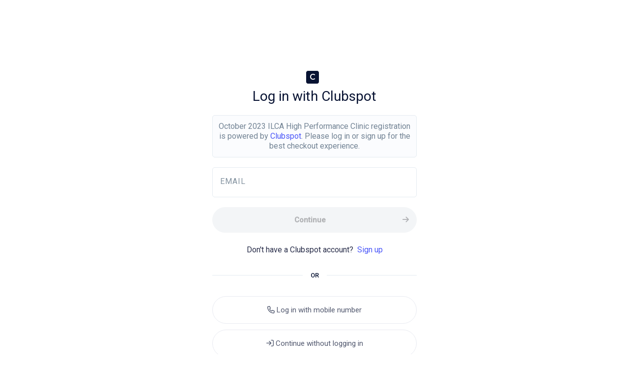

--- FILE ---
content_type: text/html; charset=utf-8
request_url: https://theclubspot.com/login?next=https%3A%2F%2Ftheclubspot.com%2Fregister%2Fcamp%2FF3bNzJjOCz%2Fclass&success_button_copy=Register%20Now
body_size: 19047
content:
<!DOCTYPE html>
<html lang="en">
    <head>
    <meta http-equiv="Content-Type" content="text/html; charset=utf-8"/>
    <meta name="viewport" content="width=device-width, initial-scale=1, maximum-scale=1">
    <script src="https://js.stripe.com/v3/"></script>
    <script type="text/javascript" src="https://ajax.googleapis.com/ajax/libs/jquery/3.5.1/jquery.min.js"></script>
    <link href="https://fonts.googleapis.com/icon?family=Material+Icons" rel="stylesheet">
    <script src="/public/assets/js/jquery-ui.min.js"></script>
    <link href="/public/assets/css/jquery-ui.min.css" rel="stylesheet">
    <script type="text/javascript" src="/parse-sdk-js"></script>
    <script type="text/javascript" src="/sc-common"></script>
    <!-- start vue -->
    
        <!-- prod minified vue js -->
        <script src="https://cdnjs.cloudflare.com/ajax/libs/vue/3.4.21/vue.global.prod.min.js"></script>
    
    <script src="/public/assets/js/catch-all-minified/vue.min.js"></script>
    <!-- end vue -->
    <!-- library for image orientation -->
    <script src="/public/assets/js/load-image-all.min.js"></script>
    <!-- moment.js -->
    <script type="text/javascript" src="https://cdnjs.cloudflare.com/ajax/libs/moment.js/2.30.1/moment.min.js"></script>
    <script type="text/javascript" src="https://cdnjs.cloudflare.com/ajax/libs/moment.js/2.30.1/moment-with-locales.min.js"></script>
    <script type="text/javascript" src="https://cdnjs.cloudflare.com/ajax/libs/moment-timezone/0.5.45/moment-timezone-with-data.min.js"></script>
    <!-- library for charts -->
    <script type="text/javascript" src="https://cdnjs.cloudflare.com/ajax/libs/Chart.js/2.9.4/Chart.js"></script>
    <link rel="stylesheet" href="/public/assets/css/material-icons.css">
    <!-- <link rel="stylesheet" href="https://kit.fontawesome.com/a59cae6e7b.css" crossorigin="anonymous"> -->
    <link rel="stylesheet" href="/public/assets/css/font-awesome.css" crossorigin="anonymous">
    <!-- more js -->
    <script src="/public/assets/js/cookies.js"></script>
    

    
        <!-- main app -->
        <link href="https://fonts.googleapis.com/css?family=Roboto:400,500|Cormorant+Garamond|Lato:300,400,700|Lora:400,500|Montserrat:400,500,600" rel="stylesheet">
        <link rel="stylesheet" href="/public/assets/css/stylesheet.css">
        <link rel="stylesheet" media="print" href="/public/assets/css/print.css">
        <script src="/public/assets/js/catch-all-minified/common.min.js"></script>
        <!-- Tip Tap browserified -->
        <script src="/public/assets/browserified/tiptap-browserified.js"></script>
        <!-- Juice browserified for inline css -->
        <script src="/public/assets/browserified/juice-browserified.js"></script>
        <!-- <script src="/public/assets/browserified/tiptaptest.js"></script> -->
        <!-- Swiper JS -->
        <link rel="stylesheet" href="https://cdn.jsdelivr.net/npm/swiper@11/swiper-bundle.min.css"/>
        <script src="https://cdn.jsdelivr.net/npm/swiper@11/swiper-bundle.min.js"></script>

    

    
        <link rel="shortcut icon" href="/public/assets/images/favicons/favicon.ico">
        <link rel="icon" sizes="16x16 32x32 64x64" href="/public/assets/images/favicons/favicon.ico">
        <link rel="apple-touch-icon" href="/public/assets/images/favicons/apple-touch-icon.png">
        <meta name="msapplication-TileColor" content="#FFFFFF">
        <meta name="msapplication-TileImage" content="/public/assets/images/favicons/favicon.ico">
    
    
    <!-- weglot translations -->
    

    

    

        <!-- google tag manager in analytics mode only (it's not white label, but it is also NOT a marketing page) -->

        <script>

            window.dataLayer = window.dataLayer || [];
            function gtag(){ dataLayer.push(arguments); }

            gtag('consent', 'default', {
                ad_storage: 'denied',
                ad_user_data: 'denied',
                ad_personalization: 'denied',
                analytics_storage: 'granted',
            });

        </script>

        <!-- Google Tag Manager -->
        <script>
            (function(w,d,s,l,i){w[l]=w[l]||[];w[l].push({'gtm.start':
            new Date().getTime(),event:'gtm.js'});var f=d.getElementsByTagName(s)[0],
            j=d.createElement(s),dl=l!='dataLayer'?'&l='+l:'';j.async=true;j.src=
            'https://www.googletagmanager.com/gtm.js?id='+i+dl;f.parentNode.insertBefore(j,f);
            })(window,document,'script','dataLayer','GTM-TWGR9ZMS');
        </script>
        <!-- End Google Tag Manager -->
        
        <!-- Google Tag Manager (noscript) -->
        <noscript><iframe src="https://www.googletagmanager.com/ns.html?id=GTM-TWGR9ZMS"height="0" width="0" style="display:none;visibility:hidden"></iframe></noscript>
        <!-- End Google Tag Manager (noscript) -->

    
    
    <!-- userway.org accessibility snippet -->
    

    

    
        <script src="/public/assets/js/catch-all-minified/login-signup-v2.min.js"></script>
    

    

    
    
        <title>Log in or Sign up</title>
    
    <!-- fb open graph tags -->
    <meta property="fb:app_id" content="314788812688609" />
    
    
        <meta property="og:description" content= "Register for October 2023 ILCA High Performance Clinic , hosted by Balboa Yacht Club.">
        <meta name="description" content="Register for October 2023 ILCA High Performance Clinic , hosted by Balboa Yacht Club.">
    

    <!-- Google Analytics for clubs -->
     
    <!-- END google analytics for clubs -->

    <!-- FB pixel for clubs -->
     
    <!-- FB pixel for clubs -->

    
        <!-- Calendly link widget begin -->
        <link href="https://assets.calendly.com/assets/external/widget.css" rel="stylesheet">
        <script src="https://assets.calendly.com/assets/external/widget.js" type="text/javascript"></script>
        <!-- Calendly link widget end -->
    

    <!-- vue date picker -->
    <!-- see: https://vue3datepicker.com/ -->
    <script src="/public/assets/js/vue-date-picker-8.5.1.js"></script>
    <link rel="stylesheet" href="/public/assets/css/vue-date-picker.css">

</head>   <body 
        class='fff' 
        id="login"
        data-camp-name="October 2023 ILCA High Performance Clinic "
        data-regatta-name=""
        data-event-name=""
        data-registration-name="October 2023 ILCA High Performance Clinic "
        data-login-type="camp_registration"
    >
        <div 
            id="v-content" 
            class="hidden"
        >
            <div class="fullView">
                <div class="overlayBlock maxFiveHundo centeredBlock">
                    
                        <!-- login form with club (ie camp, regatta, social logins) -->
                        <login-form
                            :flow="'standalone'"
                            message=""
                            :allow_guest_flow="allow_guest_flow_for_club"
                            :registration_name="registration_name"
                            type="camp_registration"
                            club="{&#34;createdAt&#34;:&#34;2020-06-26T23:23:11.588Z&#34;,&#34;updatedAt&#34;:&#34;2025-12-17T22:28:12.631Z&#34;,&#34;billing&#34;:{&#34;__type&#34;:&#34;Pointer&#34;,&#34;className&#34;:&#34;billing&#34;,&#34;objectId&#34;:&#34;p3w1FcH0Cb&#34;},&#34;membership_settings&#34;:{&#34;__type&#34;:&#34;Pointer&#34;,&#34;className&#34;:&#34;club_membership_settings&#34;,&#34;objectId&#34;:&#34;QByTANQli8&#34;},&#34;superAdmin&#34;:{&#34;__type&#34;:&#34;Pointer&#34;,&#34;className&#34;:&#34;_User&#34;,&#34;objectId&#34;:&#34;AnOBqqc6BV&#34;},&#34;web_settings&#34;:{&#34;__type&#34;:&#34;Pointer&#34;,&#34;className&#34;:&#34;club_web_settings&#34;,&#34;objectId&#34;:&#34;lsKm8iuBbH&#34;},&#34;burgeeURL&#34;:&#34;https://myclubspot.s3-us-west-2.amazonaws.com/yVq6rz613F_burgee_1593213789851&#34;,&#34;currency&#34;:&#34;usd&#34;,&#34;keywords&#34;:[&#34;b&#34;,&#34;ba&#34;,&#34;bal&#34;,&#34;balb&#34;,&#34;balbo&#34;,&#34;balboa&#34;,&#34;by&#34;,&#34;byc&#34;],&#34;location&#34;:&#34;Newport Beach, CA&#34;,&#34;name&#34;:&#34;Balboa Yacht Club&#34;,&#34;payment_methods&#34;:[&#34;card&#34;,&#34;ach_debit&#34;,&#34;memberCharges&#34;,&#34;pay_by_check&#34;],&#34;subdomain&#34;:&#34;balboayachtclub&#34;,&#34;stripeAccountID&#34;:&#34;acct_1IMdgm4bOV3pg0HD&#34;,&#34;website&#34;:&#34;www.balboayachtclub.com&#34;,&#34;email&#34;:&#34;sailing@balboayachtclub.com&#34;,&#34;processing_passed_on&#34;:{&#34;card&#34;:4,&#34;ach_debit&#34;:0.8},&#34;mailchimpAccount&#34;:{&#34;__type&#34;:&#34;Pointer&#34;,&#34;className&#34;:&#34;mailchimpAccounts&#34;,&#34;objectId&#34;:&#34;Lpf4CgcZjp&#34;},&#34;support_admin&#34;:{&#34;__type&#34;:&#34;Pointer&#34;,&#34;className&#34;:&#34;_User&#34;,&#34;objectId&#34;:&#34;MzmO1qkkeD&#34;},&#34;transit_account&#34;:true,&#34;accounting_v2&#34;:true,&#34;default_products&#34;:{&#34;processing_passed_on&#34;:&#34;SvLWpzCM6t&#34;,&#34;membership_application_fees&#34;:&#34;bqqiXcICtP&#34;,&#34;donation&#34;:&#34;TbZBPfFpid&#34;,&#34;invoice_late_fee&#34;:&#34;L2LXFHh4R9&#34;,&#34;membership_minimum&#34;:&#34;zjgkoeYbY4&#34;,&#34;banquet_service_fee&#34;:&#34;S7tjFOde4I&#34;,&#34;banquet_prepayment&#34;:&#34;xlmeejaJ0Q&#34;,&#34;banquet_deposit&#34;:&#34;5K5Uk0Y5Ay&#34;,&#34;surcharge&#34;:&#34;9xQQvr4yGM&#34;,&#34;prepaid_minimum&#34;:&#34;HqPbkL2MJq&#34;},&#34;group_waivers&#34;:false,&#34;print_server_v3&#34;:true,&#34;custom_pos_items&#34;:true,&#34;email_camps&#34;:&#34;juniors@balboayachtclub.com&#34;,&#34;timezone&#34;:&#34;America/New_York&#34;,&#34;timezoneOffset&#34;:-4,&#34;city&#34;:&#34;Newport Beach&#34;,&#34;country&#34;:&#34;US&#34;,&#34;state&#34;:&#34;CA&#34;,&#34;zip&#34;:&#34;92658&#34;,&#34;updated_address&#34;:{&#34;__type&#34;:&#34;Date&#34;,&#34;iso&#34;:&#34;2024-12-30T16:03:57.271Z&#34;},&#34;last_created_regatta&#34;:{&#34;__type&#34;:&#34;Date&#34;,&#34;iso&#34;:&#34;2025-12-17T22:28:12.413Z&#34;},&#34;restock_inventory&#34;:true,&#34;event_page_v2&#34;:true,&#34;ACL&#34;:{&#34;*&#34;:{&#34;read&#34;:true},&#34;role:club_admin_wgVQ4jY2dB&#34;:{&#34;write&#34;:true}},&#34;objectId&#34;:&#34;wgVQ4jY2dB&#34;}"
                        ></login-form>
                    
                </div>
            </div>
        </div>
        <div id="v-overlays">
            <!-- vue overlays -->
            <template v-if="overlays.forgot_password_overlay">
                <forgot-password-overlay></forgot-password-overlay>
            </template>
        </div>
        <!-- footer -->
        <footer 
            v-if="!is_on_reader_native_app"
            class="lightBorderTop"
            style="
                padding:14px 16px;
                text-align:center;
                font-size:13px;
                background-color: #f3f5f7 !important;
            "
        >
            <div class="flexNoWrapCenter" style="margin-bottom:5px;">
                <a href="https://theclubspot.com">
                    <span 
                        class="modern powered_by_text noPadding" 
                        style="font-weight:bold; white-space:nowrap; line-height: 30px;"
                    >
                        Clubspot
                    </span>
                </a>

            </div>
            <a 
                href="#" 
                style="
                    display:inline-flex;
                    align-items:center;
                    justify-content:center;
                    gap:6px;
                    margin:4px 3px;
                    text-decoration:none;
                    color:inherit;
                    letter-spacing:0.03em;
                "
                class="tapped_schedule_demo"
            >
                <i class="fa-light fa-calendar"></i>
                <span>Book a demo</span>
            </a>

            <a 
                href="https://clubspot.notion.site/"
                style="
                    display:inline-flex;
                    align-items:center;
                    justify-content:center;
                    gap:6px;
                    margin:4px 3px;
                    text-decoration:none;
                    color:inherit;
                    letter-spacing:0.03em;
                "
            >
                <i class="fa-light fa-question-circle"></i>
                <span>Help center</span>
            </a>
        </footer>
    </body>

    <script>
        store.components["login_v3"] = {
            registration_name: (function() {
                var $body = $('body');
                return $body.data('registration-name') || '';
            })(),
        }
        // main app
        var app_content = createApp({
            data() {
                return store.components["login_v3"];
            },
            mounted() {
                $('#v-content').removeClass('hidden')
            },
            methods: {
  
            },
            computed: {
                is_on_reader_native_app(){
                    return store.is_on_reader_native_app;
                }, 
                allow_guest_flow_for_club(){
                    // read login type from the body (set by EJS)
                    let login_type = $('body').data('login-type') || '';
                    // never allow guest flow for membership flows
                    if (login_type === 'membership') {
                        return false;
                    }
                    // only allow guest flow when we actually have a registration
                    // name (camp / regatta / event). This makes the behavior
                    // explicit and avoids relying on mount order.
                    return !!this.registration_name;
                }
            }
        });
        //overlays app
        var app_overlays = createApp({
            data() {
                return store
            },
            mounted() {
                console.log("mounted vue app: overlays");
            },
        });

    </script>

    <!-- include login components -->
    <script type="text/html" id="template-login-form">
    <div 
        class="standardCardBody fff scrollable noBorder"
    >

        <div class="maxFourHundo centeredBlock crossSectionWrap">
            <div 
                v-if="show_clubspot_logo"
                class="flexNoWrapCenter">
                <div 
                    class="smallIcon contain noMarginLeft defaultClubIcon login-with-clubspot-icon" 
                    style="margin-right:15px;"
                >C</div>
            </div>

            <!-- <h3 class="replaceHeader">Clubspot</h3> -->

            <!-- login flow -->
            <template v-if="flow == 'login'">

                
                <template v-if="step == 0">

                    <h2 class="login-title centeredText">{{primary_title}}</h2>
                    <p 
                        v-if="login_message"
                        class="centeredText paddingBottom extra-copy-v2 smallMarginBottom"
                        v-html="login_message"
                    ></p>

                    <div 
                        v-if="login_method == 'email'"
                        class="vue-input-wrap onWhite wider centeredBlock smallMarginBottom" 
                        :class="{'inputWrapFull': email}"
                    >
                        <label class="inputLabel easeFast">Email</label>
                        <input 
                            v-model="email"
                            class="emailInput" 
                            autocomplete="disabled,off"
                            @keyup.enter="confirmed_login()"
                        >
                    </div>

                    <div 
                        v-else-if="login_method == 'mobile'"
                        class="vue-input-wrap onWhite wider centeredBlock smallMarginBottom" 
                        :class="{'inputWrapFull': mobile}"
                    >
                        <label class="inputLabel easeFast">Mobile number</label>
                        <input 
                            v-model="mobile"
                            class="mobile-input" 
                            autocomplete="disabled,off"
                            @keyup.enter="confirmed_login()"
                        >
                    </div>

                    <!-- error handling -->
                    <p 
                        v-if="return_error_for_step(0)" 
                        class="error_insert_v2 easeFast"
                        style="margin-bottom: 16px;"
                    >{{ return_error_for_step(0).message }}</p>

                    <div class="flexWrap">

                        <confirm-button
                            class="taller full-width flexGrowOne noMarginTop"
                            :icon_class="'fa-solid fa-arrow-right'"
                            label="Continue"
                            :loading="loading.email"
                            :disabled="! confirmed_login_enabled"
                            @confirm="confirmed_login()"
                        ></confirm-button>

                    </div>

                    <p v-if="!is_on_reader_native_app" class="smallMarginTop centeredText inline-value">Don't have a Clubspot account? <br class="showOnMobile"> <a @click="flow = 'signup'; scroll_up()">Sign up</a></p>

                    <div class="flexNoWrap marginTop align-items-center">
                        <div class="or-line flexGrowOne"></div>
                        <p class="or-text">OR</p>
                        <div class="or-line flexGrowOne"></div>
                    </div>

                    <div class="marginTop flexWrapCenter">

                        <icon-button
                            v-if="login_method == 'email'"
                            :icon_class="'fa-regular fa-phone'"
                            icon_position="left"
                            class="taller full-width flexGrowOne noMarginTop"
                            style="justify-content: center; width: 100%;"
                            label="Log in with mobile number"
                            @click="update_login_method( 'mobile' )"
                        ></icon-button>

                        <icon-button
                            v-else-if="login_method == 'mobile'"
                            :icon_class="'fa-regular fa-envelope'"
                            icon_position="left"
                            class="taller full-width flexGrowOne noMarginTop"
                            style="justify-content: center; width: 100%;"
                            label="Log in with email"
                            @click="update_login_method( 'email' )"
                        ></icon-button>
                        <icon-button
                            v-if="allow_guest_flow"
                            :icon_class="'fa-regular fa-arrow-right-to-bracket'"
                            :disabled="loading.guest_checkout"
                            :loading="loading.guest_checkout"
                            class="taller full-width flexGrowOne"
                            style="justify-content: center; width: 100%; margin-top: 12px;"
                            label="Continue without logging in"
                            @click="tapped_continue_as_guest()"
                        ></icon-button>
                        <div class="flexNoWrap align-items-center">
                            <icon-button
                                v-if="is_on_reader_native_app && current_user"
                                :icon_class="'fa-regular fa-home'"
                                href="/pos-app-home"
                                class="taller full-width flexGrowOne"
                                style="justify-content: center; margin-top: 12px; width: 50%;"
                                label="POS home"
                            ></icon-button>
                            <icon-button
                                v-if="is_on_reader_native_app"
                                icon_class="fa-regular fa-mobile"
                                label="Device settings"
                                class="taller full-width flexGrowOne noMarginRight"
                                style="justify-content: center; margin-top: 12px;"
                                :style="{ width: is_on_reader_native_app && current_user ? '50%' : '100%' }"
                                @click="launch_card_reader_settings()"
                            ></icon-button>
                        </div>
                    </div>
                </template>

                <!-- account picker -->
                <!-- todo test how to get to this flow -->

                <template v-else-if="step == 1">

                    <h2 class="login-title centeredText">Select account</h2>

                    <div class="table-view lessPaddingForRows smallMarginTop borderRadiusFive overflowHidden">
                        <template v-for="user in users" :key="user.id">
                            <div 
                                class="table-view-row pointer accountPickerRow" 
                                :class="'accountPickerRow_' + user.id" 
                                @click="select_user( user )"
                            >
                                <div class="flexNoWrap">
                                    <div class="flexGrowOne">
                                        <p class="product-name">{{ user.get('displayName') }}</p>
                                        <p class="product-explain">Last updated {{ format_date( user.updatedAt ) }}</p>
                                    </div>
                                    <div 
                                        v-if="user.get('profPicURL')"
                                        class="mobile-order-product-image"
                                        :style="{ backgroundImage: 'url(' + user.get('profPicURL') + ')' }"
                                    ></div>
                                    <div v-else class="standardBackButton smallPaddingTop forward easeFast marginLeft"></div>
                                </div>
                            </div>
                        </template>
                    </div>

                    <div class="flexNoWrap smallMarginTop">

                        <icon-button
                            :icon_class="'fa-regular fa-chevron-left'"
                            label="Back"
                            class="noWrap"
                            @click="go_to_step( 0 )"
                        ></icon-button>

                    </div>
                    

                </template>

                <!-- password entry -->

                <template v-else-if="step == 2">
                    <div 
                        v-if="selected_user_prof_pic_url"
                        class="cs-login-profile-picture centeredBlock" 
                        :style="{ backgroundImage: 'url(' + selected_user_prof_pic_url + ')' }">
                    </div>

                    <!-- show prof pic if they have one! todo  -->
                    <h2 class="login-title centeredText tinyMarginBottom">Welcome back, {{ selected_user_first_name }}</h2>

                    <div 
                        class="vue-input-wrap onWhite wider centeredBlock smallMarginBottom relative" 
                        :class="{'inputWrapFull': password}"
                    >   
                        <label class="inputLabel easeFast">Password</label>
                        <input 
                            id="loginInput_pw" 
                            :type="show_password ? 'text' : 'password'"
                            autocomplete="password"
                            v-model="password"
                            spellcheck="false"
                            @keyup.enter="confirmed_enter_password()"
                            style="padding-right: 70px;"
                        >
                        <button
                            v-if="password && password.length > 0"
                            type="button"
                            class="password-toggle"
                            @click="show_password = !show_password"
                        >
                            {{ show_password ? 'Hide' : 'Show' }}
                        </button>
                    </div>

                    <!-- error handling -->
                    <p 
                        v-if="return_error_for_step(2)" 
                        class="error_insert_v2 easeFast"
                        style="margin-bottom: 16px;"
                    >{{ return_error_for_step(2).message }}</p>

                    <div class="flexNoWrap align-items-center">

                        <icon-button
                            :icon_class="'fa-regular fa-chevron-left'"
                            label="Back"
                            class="noWrap noMarginTop noMarginBottom stretch"
                            @click="go_to_step( 0 )"
                        ></icon-button>

                        <confirm-button
                            class="taller full-width flexGrowOne noMarginTop noMarginBottom"
                            :icon_class="'fa-solid fa-arrow-right'"
                            label="Log in"
                            :loading="loading.password"
                            :disabled="! password"
                            @confirm="confirmed_enter_password()"
                        ></confirm-button>

                    </div>

                    <p class="smallMarginTop centeredText inline-value">Forgot your password? <a @click="forgot_password()">Click here</a></p>

                </template>

            </template>
            <!-- signup flow -->
            <template v-else>

                <template v-if="step == 0">

                    <h2 class="login-title centeredText">Create an account</h2>

                    <div 
                        class="vue-input-wrap onWhite wider centeredBlock smallMarginBottom" 
                        :class="{'inputWrapFull': name}"
                    >
                        <label class="inputLabel easeFast">Your name</label>
                        <input 
                            v-model="name"
                            class="nameInput" 
                            autocomplete="disabled,off"
                            :disabled="loading.sign_up"
                            @keyup.enter="confirmed_signup()"
                        >
                    </div>
                    <div 
                        class="vue-input-wrap onWhite wider centeredBlock smallMarginBottom" 
                        :class="{'inputWrapFull': email}"
                    >
                        <label class="inputLabel easeFast">Email</label>
                        <input 
                            v-model="email"
                            class="emailInput" 
                            autocomplete="disabled,off"
                            :disabled="loading.sign_up"
                            @keyup.enter="confirmed_signup()"
                        >
                    </div>
                    <div 
                        class="vue-input-wrap onWhite wider centeredBlock smallMarginBottom" 
                        :class="{'inputWrapFull': password}"
                    >
                        <label class="inputLabel easeFast">New password</label>
                        <input 
                            id="loginInput_pw" 
                            type="password"
                            autocomplete="password"
                            v-model="password"
                            spellcheck="false"
                            :disabled="loading.sign_up"
                            @keyup.enter="confirmed_signup()"
                        >
                    </div>
                    <!-- terms -->
                    <div
                        class="flexNoWrap smallMarginTop smallMarginBottom pointer"
                        :class="{'disabled unclickable': loading.sign_up }"
                        @click="terms_accepted = !terms_accepted"
                    >
                        <input
                            id="termsCheckbox"
                            type="checkbox"
                            v-model="terms_accepted"
                            class="standardCheckbox pointer noMarginTop"
                            :disabled="loading.sign_up"
                            @click.stop
                        >
                        <p class="checkboxText" style="line-height: 20px;">
                            I have read and consent to the Clubspot
                            <a target="_blank" href="/terms" @click.stop>Terms</a>
                            &amp;
                            <a target="_blank" href="/privacy" @click.stop>Privacy Policy</a>.
                        </p>
                    </div>

                    <!-- error handling -->
                    <p 
                        v-if="return_error_for_step(0)" 
                        class="error_insert_v2 easeFast"
                        style="margin-bottom: 16px;"
                    >{{ return_error_for_step(0).message }}</p>

                    <div class="flexWrap">

                        <confirm-button
                            class="taller full-width flexGrowOne noMarginTop"
                            :icon_class="'fa-solid fa-arrow-right'"
                            label="Create account"
                            :loading="loading.sign_up"
                            :disabled="! email || ! password || ! name || ! terms_accepted"
                            @confirm="confirmed_signup()"
                        ></confirm-button>

                    </div>

                    <p class="smallMarginTop centeredText inline-value">Already have a Clubspot account? <a @click="flow = 'login'; password = ''; scroll_up()">Log in</a></p>

                </template>
                <template v-else-if="step == 1">
                    <!-- we have an account that matches the credentials they entered -->

                    <h2 class="login-title centeredText">Welcome back</h2>
                    <p 
                        class="centeredText paddingBottom incomplete"
                    >We found an existing account with that email</p>
                    <!-- show users -->
                    <div class="participantCardsWrap flexWrapCenter scrollable roboto tinyMarginTop">
                        <!-- Card for each participant -->
                        <template v-for="(user, index) in sign_up_data.existing_users" :key="user.id">
                            <div 
                                class="participantCard borderRadiusFive border-box pointer" 
                                style="border: 1px solid rgb(228, 235, 241); padding: 14px 20px 14px 5px;margin-bottom:20px;"
                                @click="select_user(user); flow = 'login'; password = '';"
                            > 
                                <div class="flexWrapLeftAlign align-items-center" style="padding: 0 10px 0 10px; min-width: 250px;">
                                    <!-- participants/members[0]/profPicURL -->
                                    <div 
                                        v-if="prof_pic(user)"
                                        class="smallIcon noMarginLeft flexNoWrapCenter align-items-center" 
                                        style="margin-right:10px; padding: 5px;"
                                        :style="{ backgroundImage: `url(${prof_pic(user)})`, backgroundSize: 'cover', backgroundPosition: 'center' , backgroundRepeat: 'no-repeat'}"
                                    ></div>
                                    <div 
                                        v-else
                                        class="smallIcon noMarginLeft flexNoWrapCenter align-items-center" 
                                        style="margin-right:10px; background-color: #081333; color: #fff; padding: 5px;"
                                    >{{user_initials(user)}}</div>
                                    <div class="flexNoWrapLeftAlign textLeft" style="color: #2a375f; min-width: fit-content;">
                                        <h4 class="leftText" style="font-size: 20px; font-weight: 500;">
                                            {{user.get('displayName')}}
                                        </h4>
                                        <p v-if="user.get('email')" class="incomplete">{{user.get('email')}}</p>
                                    </div>
                                    <div class="flexGrowOne"></div>
                                    <div class="standardBackButton smallPaddingTop forward easeFast marginLeft"></div>
                                </div>
                            </div>
                        </template>
                    </div>
                    <!-- back button -->
                    <div class="flexNoWrap smallMarginTop">
                        <icon-button
                            :icon_class="'fa-regular fa-chevron-left'"
                            label="Back"
                            class="noWrap"
                            @click="go_to_step( 0 )"
                        ></icon-button>
                    </div>

                </template>
            </template>

        </div>
        

    </div>



</script>



<script>

    store.components["login_form"] = {
        fn: null, 
        flow: "login", //login or signup
        step: 0,
        name: '',
        email: "",
        mobile: "",
        password: "",
        selected_user: null,
        users: [],
        login_method: "email", //email or mobile
        loading: {
            email: false,
            password: false,
            sign_up: false,
            guest_checkout: false,
        },
        terms_accepted: false,
        error: {},
        sign_up_data: {},
        show_password: false,
    }

    app_content.component("login-form", {
        template: "#template-login-form",
        data() {
            return store.components["login_form"];
        },
        props:{
            flow: String,
            message: {
                type: String,
                default: ''
            },
            allow_guest_flow: {
                type: Boolean,
                default: false
            },
            registration_name: {
                type: String,
                default: ''
            },
            type: {
                type: String,
                default: ''
            }, 
            club: {
                type: Object,
                default: null
            },
        },
        mounted(){
            this.start_up();              
        },
        methods: {
            start_up(){
                var next = getUrlParameter('next');
                $('body').data('next', next);
                this.go_to_step( 0 );
                this.flow = "login";
                this.email = "";
                this.mobile = "";
                this.password = "";
                this.login_method = "email";
                this.loading = {};
                this.error = {};
                this.selected_user = null;
                this.users = [];
                this.show_password = false;
            },
            update_login_method( method ){
                this.login_method = method;
                this.clear_errors();
            },
            confirmed_enter_password(){
                this.loading.password = true;
                let password = this.password.trim();
                return Parse.User.logIn( this.selected_user.get('username') , password).then((user)=>{
                    Cookies.set( 'parse_sess_token' , user.getSessionToken(), { expires: 365 } );
                    Cookies.set( 'parse_user_id' , user.id, { expires: 365 } );
                    Cookies.remove('parse_sess_token_guest');
                    Cookies.remove('parse_user_id_guest');
                    var next = $('body').data('next');
                    if(next){
                        var decoded = decodeURIComponent(next);
                        window.location.href = decoded;
                    }else{
                        window.location.href = '/dashboard';
                    }
                    setTimeout(function(){
                        displayViewForUrlPath();
                    }, 10000);
                }).catch((error)=>{
                    checkParseError(error);
                    if(error.message){
                        this.error = {
                            step: 2,
                            message: error.message
                        }
                    }else{
                        this.error = {
                            step: 2,
                            message: error
                        }
                    }
                    this.loading.password = false;
                });
            },
            confirmed_signup(){
                this.loading.sign_up = true;
                this.sign_up_data = {}; //reset signup data
                let email = this.email?.toLowerCase().trim();
                var validEmail = validateEmail( email );
                if( ! this.name ){
                    this.error = {
                        step: 0,
                        message: "Please enter your name to create an account."
                    }
                    this.loading.sign_up = false;
                    return;
                } 
                if( ! this.password ){
                    this.error = {
                        step: 0,
                        message: "Please enter a password for your new account."
                    }
                    this.loading.sign_up = false;
                    return;
                }
                if( !email ||  ! validEmail ){
                    this.error = {
                        step: 0,
                        message: "Please enter a valid email address for your new account."
                    }
                    this.loading.sign_up = false;
                    return;
                }
                //we have a valid email
                //... continue
                if( ! this.terms_accepted ){
                    this.error = {
                        step: 0,
                        message: "Please read and accept the Clubspot Terms and Privacy Policy."
                    }
                    this.loading.sign_up = false;
                    return;
                }
                //now sign up!
                var params = {
                    email: email,
                }
                return retrieve_users_by_email_or_mobile_number( params ).then((retrievedUsers) =>{
                    if( retrievedUsers.length >= 1 ){
                        this.sign_up_data.existing_users = retrievedUsers;
                        this.step = 1;
                        this.loading.sign_up = false;
                        return;
                    }else{
                        //continue to create the account
                        let pw = this.password;
                        pw = pw.trim();
                        email = email.toString().toLowerCase().trim();
                        var user = new Parse.User();
                        //randomly generate part of username
                        var username = '';
                        var possible = 'ABCDEFGHIJKLMNOPQRSTUVWXYZ0123456789abcdefghijklmnopqrstuvwxyz';
                        for (var i = 0; i < 20; i++) {
                            username += possible[Math.floor(Math.random() * possible.length)];
                        }
                        var timestamp = Math.round( new Date().getTime() );
                        username += '_'+timestamp;
                        username = username.toString();
                        let displayName = this.name.trim();
                        //now set up the user object
                        user.set("username", username);
                        user.set("password", pw);
                        user.set("displayName", displayName );
                        return user.signUp().then((user)=>{
                            Cookies.set( 'parse_sess_token' , user.getSessionToken(), { expires: 365 });
                            Cookies.set( 'parse_user_id' , user.id, { expires: 365 } );
                            Cookies.remove('parse_sess_token_guest');
                            Cookies.remove('parse_user_id_guest');
                            var personalInstance = Parse.Object.extend('personal');
                            var newPersonal = new personalInstance();
                            newPersonal.set('email', email);
                            newPersonal.set('userObject', user);
                            var acl = new Parse.ACL();
                            acl.setReadAccess(user, true);
                            acl.setWriteAccess(user, true);
                            newPersonal.setACL(acl);
                            user.set('personal', newPersonal);
                            return user.save();
                        }).then((user)=>{
                            //send a welcome email!
                            if( email ){
                                var params = {
                                    "email": email,
                                }
                                Parse.Cloud.run("send_welcome_email", params);
                            }
                            //proceed
                            var next = $('body').data('next');
                            if(next){
                                var decoded = decodeURIComponent(next);
                                window.location.href = decoded;
                            }else{
                                window.location.href = '/dashboard';
                            }
                        }).catch((error)=>{
                            checkParseError(error);
                            this.error = {
                                step: 0,
                                message: "Sorry, something went wrong creating your account: " + error.message
                            }
                            displayViewForUrlPath();    
                            this.loading.sign_up = false;
                        }).finally(()=>{
                            this.loading.sign_up = false;
                        });
                    }
                });               
            },
            forgot_password(){
                forgot_password_overlay({
                    user: this.selected_user,
                });
            },
            handlePopState(event) {
                //get login_step after the #
                var login_step = event.state?.login_step || 0;
                this.go_to_step( login_step );
            },
            format_date( date ){
                return format_utc_date_v2({
                    utcDate: date,
                });
            },
            clear_errors(){
                this.error = {};
            },
            return_error_for_step( step ){
                if( this.error && this.error.step == step ){
                    return this.error;
                }
                return null;
            },
            select_user( user ){
                this.selected_user = user;
                this.go_to_step( 2 );
            },
            go_to_step( step_number ) {
                this.step = step_number;
                history.pushState({ step: step_number }, "", `?login_step=${step_number}`);
            },
            confirmed_login(){
                let params = {};
                if( this.login_method == 'email' ){
                    var validEmail = validateEmail( this.email );
                    if( ! validEmail ){
                        this.error = {
                            step: 0,
                            message: "Please enter a valid email address."
                        }
                        return;
                    }
                    params.email = this.email;
                }else{
                    let validMobile = validateMobileNumber( this.mobile );
                    if( ! validMobile ){
                        this.error = {
                            step: 0,
                            message: "Please enter a valid mobile number."
                        }
                        return;
                    }
                    params.mobile = this.mobile;
                }
                this.loading.email = true;
                return this.retrieve_users_by_email_or_mobile_number( params ).then(( retrievedUsers )=>{
                    this.loading.email = false;
                    this.password = '';
                    this.users = retrievedUsers;
                    if( retrievedUsers.length == 0 ){
                        this.error = {
                            step: 0,
                            message: "We couldn't find any Clubspot accounts under that email."
                        }
                        return;
                    }else if( retrievedUsers.length == 1 ){
                        //there's only one user with this email or mobile number
                        this.select_user( retrievedUsers[0] );
                    }else{
                        //there are multiple users with this email
                        //.. need to pick one
                        this.go_to_step( 1 );
                    }
                }).catch((error)=>{
                    checkParseError(error);
                    this.error = error;
                    this.loading.email = false;
                });
            },
            dismiss_overlay(){
                store.overlays.clubspot_login = false;
            },
            retrieve_users_by_email_or_mobile_number( params ){
                var promise = Promise.resolve();
                var thisPromise = promise.then(()=>{
                    return Parse.Cloud.run('retrieveUsersByEmailOrMobileNumber', params);
                }).then((retrievedUsers)=>{
                    return Promise.resolve( retrievedUsers )
                }).catch((error)=>{
                    //see if it's an invalid session token error
                    if(error.code != 209){
                        //different error.. jump ahead
                        return Promise.reject( error );
                    }
                    //ok, handle invalid session token
                    //.. log the user out and then retry
                    return Parse.User.logOut().then(()=>{
                        return Promise.resolve();
                    }).catch(( error )=>{
                        //we actually expect a 209 error here too, but the sdk will have cleared currentUser
                        //.. which is what we wanted anyway
                        return Promise.resolve();
                    }).then(()=>{
                        //retry
                        return Parse.Cloud.run('retrieveUsersByEmailOrMobileNumber', params);
                    });
                });
                return thisPromise;
            },

            //* signup card style helpers *//
            user_initials(user){
                if(user.get('displayName')){
                    let names = user.get('displayName').split(' ');
                    let initials = names.map((n)=>n.charAt(0).toUpperCase());
                    return initials.join('').substring(0,2);
                }
                return "";
            }, 
            prof_pic(user){
                if(user && user.get('profPicURL')){
                    return user.get('profPicURL');
                }
                return null;
            },
            tapped_continue_as_guest(){
                var next = $('body').data('next');
                if(next){
                    //update the ui
                    this.loading.guest_checkout = true;
                    displayMessage("Preparing your session...", false);
                    var force_guest_checkout = true;
                    return handleUserForCheckout(null, force_guest_checkout).then(( userObject ) => {
                        displayMessage("Redirecting back to your sign-up...", false, 8000);
                        var decoded = decodeURIComponent(next);
                        if( decoded.indexOf('?') >= 0 ){
                            decoded += "&guest=true";
                        }else{
                            decoded += "?guest=true";
                        }
                        window.location.href = decoded;
                        setTimeout(() => {
                            this.loading.guest_checkout = false;
                            displayViewForUrlPath();
                        }, 10000);
                    });
                }else{
                    this.loading.guest_checkout = false;
                    displayMessage("Sorry, something went wrong. Please contact support@theclubspot.com for assistance.", true, 8000);
                }
            }, 
            scroll_up(){
                window.scrollTo({ top: 0, behavior: 'smooth' });
            },
            /* POS */
            launch_card_reader_settings(){
                //we're running in the context of an on-reader app
                var message = {
                    type: 'callFunction',
                    data: {
                        "fn": "launch_card_reader_settings",
                    }
                };
                window.ReactNativeWebView.postMessage(JSON.stringify(message));
            },
        },
        computed: {
            show_clubspot_logo(){
                if(this.step == 2 && this.selected_user && this.selected_user_prof_pic_url){
                    return false;
                }
                return true;
            },
            selected_user_prof_pic_url(){
                if(this.selected_user && this.selected_user.get('profPicURL')){
                    return this.selected_user.get('profPicURL');
                }
                return '';

            },
            confirmed_login_enabled(){
                if( this.login_method == 'email' ){
                    return this.email;
                }else{
                    return this.mobile;
                }
            }, 
            selected_user_first_name(){
                if(this.selected_user && this.selected_user.get('displayName')){
                    let names = this.selected_user.get('displayName').split(' ');
                    return names[0];
                }
                return '';
            }, 
            login_message(){
                if(this.message && this.message.length > 0){
                    return this.message;
                }else if(this.registration_name && this.registration_name.length > 0){
                    return `${this.registration_name} registration is powered by <a href="/">Clubspot</a>. Please log in or sign up for the best checkout experience.`;
                }else if(this.type == 'membership'){
                    let club_name = "this club";
                    if(this.club && this.club.name){
                        club_name = this.club.name;
                    }
                    return `${club_name} membership is powered by <a href="/">Clubspot</a>. Please log in or sign up for the best checkout experience.`;
                }else if(this.type == 'reservation'){
                    //todo test
                    let club_name = "this club";
                    if(this.club && this.club.name){
                        club_name = this.club.name;
                    }
                    return `${club_name} reservations are powered by <a href="/">Clubspot</a>. Please log in or sign up for the best checkout experience.`;
                }
            }, 
            allow_guest_checkout(){
                //check if we have a camp, regatta, or event name
                return this.registration_name.length > 0;
            }, 
            is_on_reader_native_app(){
                return store.is_on_reader_native_app;
            }, 
            current_user(){
                return Parse.User.current();
            }, 
            primary_title(){
                if(this.is_on_reader_native_app ){
                    return "Clubspot POS";
                }else {
                    return "Log in with Clubspot";
                }
            },
        },
        watch: {
            email(new_value, old_value) {
                this.clear_errors()
            },
            mobile(new_value, old_value) {
                this.clear_errors()
            },
            step(new_value, old_value) {
                this.clear_errors()
            },
            flow(new_value, old_value) {
                this.clear_errors()
            },
        },
    });
</script>

<style scoped>
    .login-title{
        color: #081333;
        font-size: 28px;
        padding-bottom: 22px;
        margin-top: 8px;
    }

    .or-line{
        height: 1px;
        background-color: #e4ebf1;
    }

    .or-text{
        color: #081333;
        font-size: 13px;
        padding-left: 16px;
        padding-right: 16px;
        font-weight: 500;
        font-family: 'roboto';
    }
    .password-toggle {
        position: absolute;
        top: 0;
        bottom: 0;
        right: 10px;
        background: transparent;
        border: none;
        cursor: pointer;
        font-size: 12px;
        font-weight: 500;
        text-transform: uppercase;
        letter-spacing: 0.5px;
        color: #2a375f;
        z-index: 5;
    }

    .password-toggle:focus {
        outline: none;
    }

</style>    <!-- include basics -->
    
    <div class="globalMessageInsert flexNoWrap easeFast hideForPrinting">
        <div class="global-message-icon-loading">
            <div class="global-message-icon-spinner"></div>
        </div>
        <p>
            <i class="fa-solid fa-square-check global-message-icon-good"></i>
            <i class="fa-solid fa-square-xmark global-message-icon-bad"></i>
            <span></span>
        </p>
    </div>


    <script type="text/html" id="template-icon-button">
     <button    
        class="card-header-button-v3 easeFast flexNoWrap align-items-center relative icon-button"
        :class="{'unclickable': disabled}"
        :disabled="disabled"
        @click="tapped_button()"
        style="width: auto"
        :style="height ? {'height': height + 'px', 'line-height': height + 'px', 'padding': '0 8px'} : {}"
    >
        <i 
            v-if="corrected_icon_position == 'left' && ! loading"
            :class="icon_class" 
            style="padding-right: 4px;"
        ></i>
        {{ label }}
        <i 
            v-if="corrected_icon_position == 'right' && ! loading"
            :class="icon_class" 
            style="padding-left: 4px;"
        ></i>
        <div v-if="loading" class="card-header-button-v3-spinner easeFast" style="margin-left: 5px;"></div>
        <a v-if="href" :href="href" :target="target" class="absoluteA"></a>
    </button>
</script>
<script>
    var config = {
        template: "#template-icon-button",       
        props: {
            disabled: {
                type: Boolean,
                default: false,
            },
            label: {
                type: String,
                default: 'Done',
            },
            icon_class: String,
            icon_position: {
                type: String,
                default: 'left',
            },
            loading:  {
                type: Boolean,
                default: false,
            },
            href: {
                type: String,
                default: null,
            },
            target: {
                type: String,
                default: '',
            },
        },
        methods: {
            tapped_button() {
                this.$emit('clicked');
            },
        },
        computed: {
            corrected_icon_position(){
                return this.icon_position || 'left';
            },
        },
    }
    app_content.component("icon-button", config);
    app_overlays.component("icon-button", config);

</script>

<style>
    .icon-button.full-width{
        width: 100% !important;
        justify-content: center !important;
        text-align: center !important;
        line-height: 30px;
        font-size: 15px;
    }
    .icon-button.taller {
        padding-top: 12px;
        padding-bottom: 12px;
    }
</style>    <script type="text/html" id="template-confirm-button">
    <button 
        class="marketing-header-button easeSuperFast flexWrapLeftAlign align-items-center confirm-button relative"
        :class="{'full-width': full_width}"
        :class="{'taller': taller}"
        :class="{'inactive': disabled || loading, 'blue': ! secondary_button && ! warning, 'secondary': secondary_button && ! warning, 'warning': warning}"
        @click.stop="tapped_confirm()"
    >

        <!--
        <template v-if="left_icon">
            <div v-if="loading" class="card-header-button-v3-spinner easeFast" style="margin-left: 5px;"></div>
            <i v-else-if="icon_class" :class="icon_class" style="padding-right: 5px;"></i>
        </template>
        <span class="flexGrowOne">{{label}}</span>
        <template v-if="!left_icon">
            <div v-if="loading" class="card-header-button-v3-spinner easeFast" style="margin-left: 5px;"></div>
            <i v-else-if="icon_class" :class="icon_class" style="padding-left: 5px;"></i>
        </template>
        -->

        <!-- left icon -->
        <template v-if="left_icon && icon_class">
            <i :class="icon_class" style="padding-right: 5px;" :style="{opacity: content_opacity}"></i>
        </template>

        <!-- label -->
        <span class="flexGrowOne" :style="{opacity: content_opacity}">{{label}}</span>

        <!-- right icon -->
        <template v-if="!left_icon && icon_class">
            <i :class="icon_class" style="padding-left: 5px;" :style="{opacity: content_opacity}"></i>
        </template>

        <!-- spinner -->
        <div 
            v-if="loading"
            class="confirm-button-spinner-wrap"
        >
            <div class="card-header-button-v3-spinner easeFast"></div>
        </div>

        <a v-if="href" :href="href" :target="target" class="absoluteA"></a>
    </button>

</script>
<script>
    var config = {
        template: "#template-confirm-button",
        props: {
            loading:  {
                type: Boolean,
                default: false,
            },
            disabled: {
                type: Boolean,
                default: false,
            },
            label: {
                type: String,
                default: 'Confirm',
            },
            icon_class: {
                type: String,
                default: null,
            },
            href: {
                type: String,
                default: null,
            },
            target: {
                type: String,
                default: '',
            },
            warning: {
                type: Boolean,
                default: false,
            },
            secondary_button: {
                type: Boolean,
                default: false,
            },
            left_icon: {
                type: Boolean,
                default: false,
            },
            full_width: {
                type: Boolean,
                default: false,
            },
            taller: {
                type: Boolean,
                default: false,
            },
        },
        methods: {
            tapped_confirm() {
                if (this.loading || this.disabled) {
                    return;
                }
                this.$emit('confirm');
            },
        },
        computed: {
            content_opacity() {
                if( this.loading ) {
                    return 0;
                }
                return 1;
            },
        },
    }
    app_content.component("confirm-button", config);
    app_overlays.component("confirm-button", config);

</script>

<style>
    .confirm-button {
        margin-top: 5px;
        margin-bottom: 5px;
        font-family: 'Roboto', sans-serif;
        font-weight: bold;
    }
    .confirm-button.secondary {
        background-color: #f0f0f0;
        border: 1px solid #f0f0f0;
        color: #2a375f;
    }
    .confirm-button.warning {
        background-color: #e00931;
        border: 1px solid #e00931;
        color: #fff !important;
    }
    .confirm-button.full-width{
        width: 100% !important;
        justify-content: center !important;
        text-align: center !important;
        line-height: 30px;
        font-size: 15px;
    }
    .confirm-button.taller {
        padding-top: 10px;
       padding-bottom: 10px;
    }
    .confirm-button-spinner-wrap{
        position: absolute;
        left: 0;
        right: 0;
        top: 0;
        bottom: 0;
        display: flex;
        justify-content: center;
        align-items: center;
    }

    button.confirm-button .card-header-button-v3-spinner,
    button.inactive.confirm-button .card-header-button-v3-spinner{
        border-left: 2px solid #b1b2b5 !important;
        border-top: 2px solid #b1b2b5 !important;
        border-bottom: 2px solid #b1b2b5 !important;
        border-right: 2px solid rgba(255, 255, 255, 0) !important;
    }

</style>
    <!-- overlays -->
    <script type="text/html" id="template-forgot-password-overlay">
    <div  
        class="v-overlay scrollable hugePaddingBottom active" 
        @click.self="dismiss_overlay()"
    >
        <div class="standardOverlayCard centeredBlock eightyThenNinety dirt-wrap">
            <h3>{{title}}</h3>
            <div class="standardCardBody fff">
                <div v-if="step === 'send_code'" class="ease">

                    <p class="subtext smaller">Click below to receive a one-time access code. We'll send a code to the following contact points.</p>
                    <div 
                        v-if="loading.data"
                        class="coming-soon hundop"
                        style="height: 40px;"
                    >xxx</div>
                    <div 
                        v-if="!loading.data"
                        class="flexNoWrap marginTop"
                    >
                        <p class="inline-label">Email</p>
                        <p 
                            v-if="contact_data.email_snippet"
                            class="inline-value">
                            {{ contact_data.email_snippet }}
                        </p>
                        <p 
                            v-else
                            class="inline-value incomplete"
                        >Not provided</p>
                    </div>
                    <div 
                        v-if="!loading.data"
                        class="flexNoWrap smallMarginTop"
                    >
                        <p class="inline-label">Mobile</p>
                        <p 
                            v-if="contact_data.mobile_snippet"
                            class="inline-value">
                            {{ contact_data.mobile_snippet }}
                        </p>
                        <p 
                            v-else
                            class="inline-value incomplete"
                        >Not provided</p>
                    </div>
                </div>
                <div v-else-if="step === 'enter_code'" class="ease">
                    <div class="centeredBlock" style="max-width:98%;">
                        <p class="subtext smaller">Please check your phone and/or email for the verification code.</p>
                        <div class="flexNoWrap smallMarginTop">
                            <div class="inputWrap wider flexGrowOne" :class="{ 'missingField': missing_field.code, 'inputWrapFull': code && code.length > 0 }">
                                <label class="inputLabel easeFast">Enter code here</label>
                                <input
                                    v-model="code" 
                                    type="text"
                                    @keyup.enter="validate_code()"
                                    @input="missing_field.code = false"
                                    @paste="missing_field.code = false; $nextTick(() => { validate_code(); });"
                                    inputmode="numeric" 
                                    autocomplete="one-time-code"
                                >    
                            </div>
                        </div>
                        <p class="standardExtraCopy smallMarginTop">Your code may take 1-2 minutes to arrive.</p>
                    </div>
                </div>
                <div v-else-if="step === 'set_new_password'" class="ease">
                    <div class="centeredBlock" style="max-width:98%;">
                        <p class="subtext smaller">Please pick a NEW password for the next time you log in.</p>
                        <div 
                            class="inputWrap wider user-detail-password centeredBlock smallMarginTop relative"
                            :class="{ 'missingField': missing_field.pw }"
                        >
                            <label class="inputLabel easeFast">Enter New Password</label>
                            <input 
                                v-model="password"
                                @input="missing_field.pw = false"
                                autocomplete="disabled,off" 
                                class="new-password-input_password" 
                                :type="show_password ? 'text' : 'password'"
                            >
                            <button
                                v-if="password && password.length > 0"
                                type="button"
                                class="password-toggle"
                                @click="show_password = !show_password"
                            >
                                {{ show_password ? 'Hide' : 'Show' }}
                            </button>
                        </div>
                        <p class="standardExtraCopy smallMarginTop">Enter the password you want to use from now on.</p>
                    </div>


                </div>
                <div v-else-if="step === 'didnt_receive_code'" class="ease">
                    <div class="centeredBlock" style="max-width:98%;">
                        <p class="subtext smaller">
                        1. Email <a class="login-support-href" :href="href">support@theclubspot.com</a>, and cc <a :href="href">login.help@theclubspot.com</a>.
                        <br><br>
                        2. You must email us from the email address we have on file for your account. This allows us to verify your account.
                        <br><br>
                        3. We will respond with your code. Click here to <a @click="step = 'enter_code'">enter it</a>.
                        </p>
                    </div>
                </div>
            </div>
            <div
                class="standardCardFooter flexNoWrap align-items-center"
            >
                <a 
                    class="cardFooterLink pointer" 
                    @click.self="dismiss_overlay()"
                >Cancel</a>
                <div class="flexGrowOne"></div>
                <confirm-button
                    v-if="step === 'send_code'"
                    label="Send code"
                    :loading="loading.sending_code"
                    @confirm="tapped_send_code()"
                ></confirm-button>
                <template v-if="step === 'enter_code'">
                    <icon-button
                        label="Didn't receive code?"
                        :disabled="loading.validating_code"
                        @clicked="didnt_receive_code"
                    ></icon-button>
                    <confirm-button
                        :disabled="!code || code.length === 0"
                        label="Validate"
                        :loading="loading.validating_code"
                        @confirm="validate_code()"
                    ></confirm-button>
                </template>
                <template v-if="step === 'didnt_receive_code'">
                    <icon-button
                        label="View full instructions"
                        :icon_class="'fa-regular fa-circle-info'"
                        :disabled="loading.validating_code"
                        href="https://clubspot.notion.site/How-do-I-access-my-account-and-or-reset-my-password-6d5af5a7b38f4a6b84bd804dc599ab37"
                        target="_blank"
                    ></icon-button>
                    <confirm-button
                        label="Click to email"
                        :disabled="loading.validating_code"
                        :href="href"
                    ></confirm-button>
                </template>
                <template v-if="step === 'set_new_password'">
                    <confirm-button
                        label="Done"
                        :disabled="!password || password.length === 0"
                        :loading="loading.resetting_pw"
                        @confirm="tapped_complete_pw_reset()"
                    ></confirm-button>
                </template>
            </div>

        </div>
    </div>
</script>



<script>
    function forgot_password_overlay(params){
        store.components.forgot_password_overlay.user = params.user || null;
        store.overlays.forgot_password_overlay = true;
    }

    //global store
    store.components["forgot_password_overlay"] = {
        step: 'send_code',
        user: {},
        loading: {
            data: false,
            sending_code: false,
            validating_code: false,
            resetting_pw: false,
        },
        missing_field: {
            pw: false,
            code: false,
        },
        contact_data:{
            email_snippet: '',
            mobile_snippet: '',
        },
        href: '',
        code: '',
        password: '',
        show_password: false,
    };
    //define the component
    app_overlays.component("forgot-password-overlay", {
        template: "#template-forgot-password-overlay",
        data() {
            return store.components["forgot_password_overlay"];
        },
        mounted(){
            this.reset_overlay();
            this.load_data();
        },
        methods: {
            reset_overlay(){
                this.step = 'send_code';
                this.code = '';
                this.password = '';
                this.missing_field ={
                    pw: false,
                    code: false,
                }
                this.show_password = false;
            },
            load_data(){
                this.loading.data = true;
                return this.retrieve_obfuscated_contact_details().then((retrievedDetails)=>{
                    this.contact_data.email_snippet = retrievedDetails.emailSnippet || '';
                    this.contact_data.mobile_snippet = retrievedDetails.mobileSnippet || '';
                    var href = 'mailto:support@theclubspot.com';
                    if( this.contact_data.email_snippet ){
                        //ok, we have an email
                        href = "mailto:support@theclubspot.com?cc=login.help@theclubspot.com&subject=Access code for "+ this.contact_data.email_snippet +"&body=Didn't receive your code? No problem. Just click SEND on this email (make sure you're sending from your email "+ this.contact_data.email_snippet +"). We'll reply to this thread within seconds with your code.";
                    }
                    this.href = href;
                    this.loading.data = false;
                    return Promise.resolve();
                }).catch((error)=>{
                    console.error("Error retrieving obfuscated contact details:", error);
                    this.loading.data = false;
                    return Promise.reject( error );
                });
            },
            retrieve_obfuscated_contact_details(){
                var params = {
                    'userID': this.user ? this.user.id : null
                }
                var promise = Promise.resolve();
                var thisPromise = promise.then(()=>{
                    return Parse.Cloud.run('retrieveObfuscatedContactDetailsForUser', params);
                }).then((retrievedUsers)=>{
                    return Promise.resolve( retrievedUsers )
                }).catch((error)=>{
                    //see if it's an invalid session token error
                    if(error.code != 209){
                        //different error.. jump ahead
                        return Promise.reject( error );
                    }
                    //ok, handle invalid session token
                    //.. log the user out and then retry
                    return Parse.User.logOut().then(()=>{
                        return Promise.resolve();
                    }).catch(( error )=>{
                        //we actually expect a 209 error here too, but the sdk will have cleared currentUser
                        //.. which is what we wanted anyway
                        return Promise.resolve();
                    }).then(()=>{
                        //retry
                        return Parse.Cloud.run('retrieveObfuscatedContactDetailsForUser', params);
                    });
                });
                return thisPromise;
            },
            tapped_send_code(){
                if(this.loading.sending_code){
                    return;
                }
                this.loading.sending_code = true;
                return this.issue_verification_challenge().then(()=>{
                    //success!
                    //update the ui
                    this.loading.sending_code = false;
                    this.step = 'enter_code';
                    return Promise.resolve();
                }).catch((error)=>{
                    checkParseError(error);
                    displayMessage("Something went wrong requesting the access code. Please try again, or contact support@theclubspot.com if the problem persists.", true, 10000);
                    this.dismiss_overlay();
                    this.loading.sending_code = false;
                });
            },
            issue_verification_challenge(){
                var params = {
                    'userID': this.user ? this.user.id : null
                }
                var promise = Promise.resolve();
                var thisPromise = promise.then(()=>{
                    return Parse.Cloud.run('issueVerificationChallengeForUser', params);
                }).then((retrievedUsers)=>{
                    return Promise.resolve( retrievedUsers )
                }).catch((error)=>{
                    //see if it's an invalid session token error
                    if(error.code != 209){
                        //different error.. jump ahead
                        return Promise.reject( error );
                    }
                    //ok, handle invalid session token
                    //.. log the user out and then retry
                    return Parse.User.logOut().then(()=>{
                        return Promise.resolve();
                    }).catch(( error )=>{
                        //we actually expect a 209 error here too, but the sdk will have cleared currentUser
                        //.. which is what we wanted anyway
                        return Promise.resolve();
                    }).then(()=>{
                        //retry
                        return Parse.Cloud.run('issueVerificationChallengeForUser', params);
                    });
                });
                return thisPromise;
            },
            validate_code(){
                var verificationCode = this.code.trim();
                if(this.code.length !== 4){
                    return;
                }
                if(this.loading.validating_code){
                    return;
                }
                this.loading.validating_code = true;
                if(verificationCode && verificationCode != ''){
                    var params = {
                        'verificationCode': verificationCode.toUpperCase(), 
                        'userID': this.user ? this.user.id : null
                    }
                    return verify_user_via_otp( params ).then((pw)=>{
                        //log the user in
                        return Parse.User.logIn( this.user ? this.user.get('username') : null , pw );
                    }).then((user)=>{
                        //success!
                        Cookies.set( 'parse_sess_token' , user.getSessionToken(), { expires: 365 } );
                        Cookies.set( 'parse_user_id' , user.id, { expires: 365 } );
                        Cookies.remove('parse_sess_token_guest');
                        Cookies.remove('parse_user_id_guest');
                        this.loading.validating_code = false;
                        this.step = 'set_new_password'; 
                        this.missing_field.code = false;
                    }).catch((error)=>{
                        checkParseError(error);
                        this.loading.validating_code = false;
                        this.missing_field.code = true;
                        displayMessage(error.message, true, 6000);
                    });
                }
            },
            didnt_receive_code(){
                this.step = 'didnt_receive_code';
            },
            tapped_complete_pw_reset(){
                if(this.loading.resetting_pw){
                    return;
                }
                this.loading.resetting_pw = true;
                var savedUser;
                let pw = this.password;
                pw = pw.trim();
                if(!pw || pw.length === 0){
                    displayMessage("Please pick a new password.", true, 4000);
                    this.loading.resetting_pw = false;
                    this.missing_field.pw = true;
                    return;
                }

                var user = Parse.User.current();
                if( ! user ){
                    //refresh the page to go back to the first step of user selection
                    window.location.reload();
                    return;
                }
                var userIsMember = user.get('memberObject');
                //good to go
                user.set('password', pw);
                user.set('requiresReset', false);
                return user.save().then( user => {
                    savedUser = user;
                    if(!userIsMember) {
                        return Promise.resolve();
                    }
                    var query = new Parse.Query( 'members' );
                    return query.get(user.get('memberObject').id )
                }).then( () => {            
                    Cookies.set( 'parse_sess_token', savedUser.getSessionToken(), { expires: 365 } );
                    Cookies.set( 'parse_user_id', savedUser.id, { expires: 365 } );
                    Cookies.remove('parse_sess_token_guest');
                    Cookies.remove('parse_user_id_guest');
                    var next = $('body').data('next');
                    if(next){
                        var decoded = decodeURIComponent(next);
                        window.location.href = decoded;
                    }else{
                        window.location.href = '/dashboard';
                    }
                    setTimeout(() => {
                        this.dismiss_overlay();
                        this.loading.resetting_pw = false;
                        displayViewForUrlPath();
                    }, 10000);
                }).catch( error =>{
                    checkParseError(error);
                    this.loading.resetting_pw = false;
                    displayMessage(error.message, true, 6000);
                });
            },
            dismiss_overlay(){
                store.overlays.forgot_password_overlay = false;
            }
        },
        computed:{
            title(){
                if(this.step == 'send_code'){
                    return 'Authentication required';
                }
                if(this.step == 'enter_code'){  
                    return 'Enter your code';
                }
                if(this.step == 'set_new_password'){
                    return 'Update your account';
                }
                if(this.step == 'didnt_receive_code'){
                    return 'Didn\'t receive a code?';
                }
            }, 
        }
    });

    
</script>
    <!-- see if we have a club 
    (ie, the user is logging in for an event at a specific club) -->
   

    <!-- define/register vue components  -->
    <script>
        
        app_content.mount('#v-content')
        app_overlays.mount('#v-overlays');
    </script>
</html>

--- FILE ---
content_type: application/javascript; charset=UTF-8
request_url: https://theclubspot.com/public/assets/js/catch-all-minified/vue.min.js
body_size: 1398
content:
const{createApp:createApp,reactive:reactive,markRaw:markRaw,isProxy:isProxy,defineComponent:defineComponent,toRaw:toRaw,nextTick:nextTick,ref:ref}=Vue;var first_of_month=new Date;first_of_month.setDate(1);first_of_month.setHours(0,0,0,0);var end_of_today=new Date;end_of_today.setHours(23,59,59,999);var start_of_today=new Date;start_of_today.setHours(0,0,0,0);var start_time={hours:0,minutes:0,seconds:0,milliseconds:0};var end_time={hours:23,minutes:59,seconds:59,milliseconds:999};var single_day_time={hours:0,minutes:0,seconds:0,milliseconds:0};var is_react_native_member_app=window.navigator&&["clubspot-react-native","clubspot-react-native-ios","clubspot-react-native-android"].includes(window.navigator.userAgent);var react_native_platform=is_react_native_member_app?window.navigator.userAgent==="clubspot-react-native-ios"?"ios":window.navigator.userAgent==="clubspot-react-native-android"?"android":null:null;var is_on_reader_native_app=window.navigator&&window.navigator.userAgent==="clubspot-react-native-pos-stripe-android";var is_pos_native_app=window.navigator&&["clubspot-react-native-pos-ios","clubspot-react-native-pos-android"].includes(window.navigator.userAgent);const store=reactive({clubObject:null,primary_view:"",secondary_view:"",prev_primary_view:"",prev_secondary_view:"",components:{},overlays:{},search_interval_ms:300,payment_refresh_key:null,dateScale:"Mtd",date_refresh_key:null,date_scale_start:first_of_month,date_scale_end:end_of_today,time_scale_start:start_time,time_scale_end:end_time,time_scale_single_day:single_day_time,global_date_range:[first_of_month,end_of_today],global_date_single_day:start_of_today,comparison_dates:{options:["day","month","year"],selected:"month"},is_react_native_member_app:is_react_native_member_app,react_native_platform:react_native_platform,is_on_reader_native_app:is_on_reader_native_app,is_pos_native_app:is_pos_native_app,native_app_props:{}});const vue_error_handler=(err,instance,info)=>{var promise=Promise.resolve();var thisPromise=promise.then(()=>{console.error(err);if(!Parse.User.current()){return Promise.resolve()}var query=new Parse.Query("personal");return query.get(Parse.User.current().get("personal").id).then(personal=>Promise.resolve(personal)).catch(error=>Promise.resolve())}).then(personal=>{var params={};params["sendTo"]="support@theclubspot.com";params["subject"]="VUE ERROR - "+generateClientID();var emailHTML="<ul>";if(Parse.User.current()){emailHTML+="<li>Username: "+Parse.User.current().get("displayName")+"</li>"}if(store&&store.clubObject){emailHTML+="<li>Club: "+store.clubObject.get("name")+"</li>"}if(personal){var email=personal.get("email");if(email){emailHTML+="<li>Email: <a href='mailto:"+email+"'>"+email+"</a></li>"}else{emailHTML+="<li>Email: None</li>"}var mobile=personal.get("mobile");if(mobile){emailHTML+="<li>Mobile: <a href='tel:"+mobile+"'>"+mobile+"</a></li>"}else{emailHTML+="<li>Mobile: None</li>"}}if(store.pos_version){emailHTML+="<li>POS Version: "+store.pos_version+"</li>"}if(store.session_id){emailHTML+="<li>POS Session ID: "+store.session_id+"</li>"}emailHTML+="<li>URL: "+window.location.href+"</li>";emailHTML+="<li>Err: "+err+"</li>";emailHTML+="<li>Stack: "+err.stack+"</li>";emailHTML+="<li>Info: "+info+"</li>";emailHTML+="</ul>";params["emailHTML"]=emailHTML;return Parse.Cloud.run("sendEmail_whiteLabel",params)});return thisPromise};function should_close_overlay(last_touch){if(!last_touch){return false}var timestamp=(new Date).getTime();var cutoff=timestamp-300;if(last_touch<cutoff){return false}return true}function auto_gratuity_label(){var auto_gratuity_label="Auto-gratuity";if(store.clubObject&&store.clubObject.get("auto_gratuity_label")){auto_gratuity_label=store.clubObject.get("auto_gratuity_label")}return auto_gratuity_label}const vueGlobalProperties={$utils:{sanitize_string:str=>{if(typeof str!=="string"){return str}const div=document.createElement("div");div.textContent=str;let cleaned=div.textContent||"";cleaned=cleaned.replace(/[\u0000-\u001f\u007f]+/g,"");cleaned=cleaned.replace(/[<>]/g,"");const lowered=cleaned.toLowerCase().replace(/\s+/g,"");if(lowered.includes("javascript:")){return""}if(lowered.includes("vbscript:")){return""}if(lowered.includes("data:")){return""}return cleaned}}};

--- FILE ---
content_type: application/javascript; charset=UTF-8
request_url: https://theclubspot.com/public/assets/js/catch-all-minified/common.min.js
body_size: 65918
content:
function returnMarkupForAdditionalContactCard(email){email=sanitize_string(email);var content="";if(email){content='<div class="additionalContactCard checkmarkCard easeFast flexNoWrap active relative" data-email="'+email+'"><div class="checkmark tinyIcon"></div><p class="ellipsis">'+email+'</p><div class="xButton upperRight"></div></div>'}return content}function returnAdditionalContactsArrayWithinWrapper(wrapper){var contactsArray=[];if($(wrapper).length>=1){$(wrapper).find(".additionalContactCard").each(function(){var email=$(this).data("email");if(email&&contactsArray.indexOf(email)==-1){contactsArray.push(email)}})}return contactsArray}function add_to_calendar(params){let{icsUrl:icsUrl}=params;let react_native_platform=store.react_native_platform;if(react_native_platform=="ios"){icsUrl=icsUrl.replace("/apple","/iosnative");return fetch(icsUrl).then(response=>response.json()).then(json=>{save_event_to_native_ios_calendar(json)}).catch(error=>{console.log(error)})}else{window.open(icsUrl,"_blank");return}}function returnStringForBoatAssignment(this_boat){var boat_string="";if(this_boat.get("boatName")){boat_string+=this_boat.get("boatName")}if(this_boat.get("sailNumber")){if(boat_string.length>=1){boat_string+=" - "}boat_string+=this_boat.get("sailNumber")}if(this_boat.get("class")){if(boat_string.length>=1){boat_string+=" - "}boat_string+=this_boat.get("class")}if(this_boat.get("hullNumber")){if(boat_string.length>=1){boat_string+=" - "}boat_string+=this_boat.get("hullNumber")}return sanitize_string(boat_string)}if(!HTMLCanvasElement.prototype.toBlob){Object.defineProperty(HTMLCanvasElement.prototype,"toBlob",{value:function(callback,type,quality){var dataURL=this.toDataURL(type,quality).split(",")[1];setTimeout(function(){var binStr=atob(dataURL),len=binStr.length,arr=new Uint8Array(len);for(var i=0;i<len;i++){arr[i]=binStr.charCodeAt(i)}callback(new Blob([arr],{type:type||"image/png"}))})}})}function toggleCart(){$(".cart-body").toggleClass("active");$(".cartOverlay").toggleClass("active")}function toggleOrderSummary(){$(".mobile-order-summary-body").toggleClass("active");$(".mobile-order-summary-overlay").toggleClass("active");$(".mobile-order-summary").find(".standardBackButton").toggleClass("down");$(".mobile-order-summary").find(".standardBackButton").toggleClass("up")}function sortLineItemsByPriority(a,b){var aPriority=a.get("priority");if(!aPriority){aPriority=0}var bPriority=b.get("priority");if(!bPriority){bPriority=0}return aPriority-bPriority}function returnMarkupForCartLineItem(name,subtextMarkup,price,discountedPrice,currency,qty,isAnnualFee,isTicket=false,hideZeroPrice=false){if(!subtextMarkup){subtextMarkup=""}if(!price){price=0}var nicePrice=formatPriceForCurrency(currency,price);var content='<div class="flexNoWrap relative">'+'<div class="line-item-body flexNoWrap">'+"<div>"+'<p class="product-name">'+name+"</p>"+subtextMarkup;if(qty){content+='<div style="width:100px;height:34px;" class="relative quantityPickerV2 posLineItemQty flexNoWrap"><div class="minusButtonV3"><div class="minusButtonV2" style="border-width: 9px; margin-right: 4px; margin-top: 10px"></div></div><p style="padding-top: 6px;font-family:roboto;font-weight:normal;" class="qty flexGrowOne noMargin">'+qty+'</p><div class="plusButtonV3"><div class="plusButtonV2" style="border-width: 9px; margin-left: 4px"></div></div></div>'}content+="</div>"+'<div class="flexGrowOne"></div>';if(!hideZeroPrice||price){content+='<div class="relative" style="min-width: 70px;">';var annualSituation="";if(isAnnualFee){annualSituation+="/year"}if(discountedPrice!=price){var niceDiscounted=formatPriceForCurrency(currency,discountedPrice);content+='<p class="price flexNoWrap"><span class="strikethrough">'+nicePrice+'</span><span class="tinyPaddingLeft greenFont">'+niceDiscounted+annualSituation+"</span></p>"}else{content+='<p class="price">'+nicePrice+annualSituation+"</p>"}content+="</div>"}content+="</div>"+'<div class="cardBodySpinnerWrap">'+'<div class="cardBodySpinner centeredBlock"></div>'+"</div>"+"</div>";return content}$(document).ready(function(){$(document).on("click",".cartOverlay",function(){toggleCart()});$(document).on("click",".mobile-order-summary",function(){toggleOrderSummary()});$(document).on("click",".mobile-order-summary-overlay",function(){toggleOrderSummary()})});function applyPricingUIToCustomFieldOptionsInDOM(currency){$("option").each(function(){var thisAmount=$(this).data("adjustment-amount");if(thisAmount){var amountString="";if(thisAmount>0){var niceAmount=formatPriceForCurrency(currency,thisAmount);amountString+=" ( + "+niceAmount+" )"}else if(thisAmount<0){var niceAmount=formatPriceForCurrency(currency,thisAmount);amountString+=" ( "+niceAmount+" )"}$(this).html(sanitize_string($(this).data("response")+amountString))}});$(".checkmarkCard").each(function(){var thisAmount=$(this).data("adjustment-amount");if(thisAmount){var amountString="";if(thisAmount>0){var niceAmount=formatPriceForCurrency(currency,thisAmount);amountString+=" ( + "+niceAmount+" )"}else if(thisAmount<0){var niceAmount=formatPriceForCurrency(currency,thisAmount);amountString+=" ( "+niceAmount+" )"}$(this).find("p").text($(this).find("p").text()+amountString)}})}function custom_field_has_cost(customFieldObject){var options=customFieldObject.get("dropdownOptionsArray")||[];var hasCost=false;for(var i=0;i<=options.length-1;i++){var thisOption=options[i];if(thisOption.get("amount")){hasCost=true}}return hasCost}function returnMarkupForCustomFieldResponse(customFieldObject,locked_if_field_has_cost){var content="";if(customFieldObject){let locked=false;if(locked_if_field_has_cost&&custom_field_has_cost(customFieldObject)){locked=true}content+='<div class="flexNoWrap tinyPaddingTop inline-pair inline-pair_'+customFieldObject.id+'" data-type="custom-field" data-locked="'+locked+'" data-admin-only="'+customFieldObject.get("admin_only")+'">'+'<p class="inline-label">';if(locked){content+='<i class="fa-regular fa-lock" style="padding-right:3px;"></i>'}content+=customFieldObject.get("name")+"</p>"+'<p class="flexGrowOne inline-value marginLeft" data-custom-field-id="'+customFieldObject.id+'"></p>'+"</div>"}return content}function returnMarkupForCustomFieldResponse_v2(customFieldObject,customFieldResponseObject){var content="";if(customFieldObject&&customFieldResponseObject){content+='<div class="flexNoWrap tinyPaddingTop inline-pair inline-pair_'+customFieldObject.id+'" data-type="custom-field" data-admin-only="'+customFieldObject.get("admin_only")+'">'+'<p class="inline-label">'+customFieldResponseObject+"</p>"+'<p class="flexGrowOne inline-value marginLeft" data-custom-field-id="'+customFieldObject.id+'"></p>'+"</div>"}return content}function plugCustomFieldResponsesWithinWrapper(wrapper,customFieldResponseArray){$(wrapper+" .inline-value").each(function(){var customFieldID=$(this).data("custom-field-id");if(customFieldID&&customFieldResponseArray){for(var c=customFieldResponseArray.length-1;c>=0;c--){var thisPair=customFieldResponseArray[c];if(thisPair){if(thisPair.customFieldID==customFieldID){if(thisPair.optionsObjectIDsArray){var string=returnStringForCustomFieldDropdownSelections(thisPair);if(string.length>=1){$(this).text(string);$(this).removeClass("incomplete")}}else if(thisPair.url){$(this).html("<a target='_blank' href="+thisPair.url+">Click to view</a>");$(this).removeClass("incomplete")}else if(thisPair.response){$(this).text(thisPair.response);$(this).removeClass("incomplete")}}}}}if(!$(this).text()){$(this).text("Not provided");$(this).addClass("incomplete")}})}function returnCustomFieldsForType(clubObject,type,primary){var custom_fields=[];var customFieldsArray=clubObject.get("membership_settings").get("customFieldsArray");if(customFieldsArray){for(var i=0;i<=customFieldsArray.length-1;i++){if(!customFieldsArray[i].get("archived")&&customFieldsArray[i].get("active")!=false){if(primary||!customFieldsArray[i].get("primary_only")){if(type=="applicants"){if(customFieldsArray[i].get("applies_to")=="applicants"||customFieldsArray[i].get("applies_to")=="applicants_and_members"){custom_fields.push(customFieldsArray[i])}}else if(type=="members"){if(customFieldsArray[i].get("applies_to")=="members"||customFieldsArray[i].get("applies_to")=="applicants_and_members"){custom_fields.push(customFieldsArray[i])}}}}}}return custom_fields}function returnMembershipCustomFieldsArrayForClub(clubObject,memberObject){var primary=true;if(memberObject){if(!memberObject.get("primary")){primary=false}}return returnCustomFieldsForType(clubObject,"members",primary)}function returnSelectedOptionsForRadioCustomField(customFieldInput){var array=[];if(customFieldInput){customFieldInput.find(".checkmarkCard").each(function(){if($(this).data("option-id")&&$(this).hasClass("active")){array.push($(this).data("option-id"))}})}return array}function returnSelectedOptionStringsForRadioCustomField(customFieldInput){var array=[];if(customFieldInput){customFieldInput.find(".checkmarkCard").each(function(){if($(this).find("p").text()&&$(this).hasClass("active")){array.push($(this).find("p").text())}})}return array}function returnCustomFieldSelectionsWithinWrapper(wrapper){var customFieldsArray=[];var classSituation=".customFieldInput";if(wrapper){classSituation=wrapper+" .customFieldInput"}$(classSituation).each(function(){var hidden=false;if($(this).parents(".inputWrap")){if($(this).parents(".inputWrap").hasClass("hidden")){hidden=true}}if(!hidden){var customFieldID=$(this).data("custom-field-id");if(customFieldID){var selectedDropdownOptionID,selectedDropdownOptionIDsArray,response,optionsStringsArray;if($(this).is("select")){selectedDropdownOptionID=$(this).find("option:selected").data("option-id");response=$(this).find("option:selected").text()}else if($(this).hasClass("radioWrap")){selectedDropdownOptionIDsArray=returnSelectedOptionsForRadioCustomField($(this));optionsStringsArray=returnSelectedOptionStringsForRadioCustomField($(this))}else if($(this).attr("type")=="file"){response=$(this).data("url")}else{response=$(this).val()}customFieldsArray.push({customFieldID:customFieldID,response:response,optionObjectID:selectedDropdownOptionID,optionsObjectIDsArray:selectedDropdownOptionIDsArray,optionsStringsArray:optionsStringsArray,url:$(this).data("url")})}}});return customFieldsArray}function returnSelectedOptionIDForCustomField(customFieldObject,idPrefix){var optionID;if(customFieldObject){if(!idPrefix){idPrefix="customFieldInput_"}if($("#"+idPrefix+customFieldObject.id).length>=1){optionID=$("#"+idPrefix+customFieldObject.id).find("option:selected").data("option-id")}}return optionID}function returnSelectedOptionIDForCustomFieldV2(customFieldObject){var optionID;if(customFieldObject){if($(".customFieldInput_"+customFieldObject.id).length>=1){optionID=$(".customFieldInput_"+customFieldObject.id).find("option:selected").data("option-id")}}return optionID}function plugCustomFieldResponsesForObject(customFieldsArray,inputString){if(customFieldsArray&&inputString){for(var c=customFieldsArray.length-1;c>=0;c--){var thisPair=customFieldsArray[c];if(thisPair){if(thisPair.customFieldID){if($("#"+inputString+"_"+thisPair.customFieldID).length>=1){if($("#"+inputString+"_"+thisPair.customFieldID).hasClass("radioWrap")){var optionsObjectIDsArray=thisPair.optionsObjectIDsArray;if(optionsObjectIDsArray){$("#"+inputString+"_"+thisPair.customFieldID).find(".checkmarkCard").each(function(){var thisID=$(this).data("option-id");if(thisID){if(optionsObjectIDsArray.indexOf(thisID)>-1){$(this).addClass("active")}}})}}else if($("#"+inputString+"_"+thisPair.customFieldID).is("select")){if(thisPair.optionObjectID){$("#"+inputString+"_"+thisPair.customFieldID).val(thisPair.optionObjectID).change()}else{$("#"+inputString+"_"+thisPair.customFieldID).val(thisPair.response).change()}}else{$("#"+inputString+"_"+thisPair.customFieldID).val(thisPair.response).change()}}}}}}}function returnResponseObjectForCustomFieldID(customFieldsArray,customFieldID){var object={};if(customFieldsArray&&customFieldID){for(var i=customFieldsArray.length-1;i>=0;i--){var thisPair=customFieldsArray[i];if(thisPair){if(thisPair.customFieldID==customFieldID){object=thisPair}}}}return object}function plugCustomFieldResponsesV2(customFieldsArray,wrapper){if(customFieldsArray&&wrapper){$(wrapper+" .customFieldInput").each(function(){var customFieldID=$(this).data("custom-field-id");if(customFieldID){var object=returnResponseObjectForCustomFieldID(customFieldsArray,customFieldID);if($(this).hasClass("radioWrap")){var optionsObjectIDsArray=object.optionsObjectIDsArray;if(optionsObjectIDsArray){$(this).find(".checkmarkCard").each(function(){var thisID=$(this).data("option-id");if(thisID){if(optionsObjectIDsArray.indexOf(thisID)>-1){$(this).addClass("active")}}})}}else if($(this).is("select")){if(object.optionObjectID){$(this).val(object.optionObjectID).change()}else{$(this).val(object.response).change()}}else if($(this).attr("type")=="file"){if(object.url){$(this).data("url",object.url);$(this).change()}}else{$(this).val(object.response).change()}}})}}function returnStringForCustomFieldDropdownSelections(customFieldResponseObject){var string="";if(customFieldResponseObject){var optionsStringsArray=customFieldResponseObject.optionsStringsArray;if(optionsStringsArray){for(var i=0;i<=optionsStringsArray.length-1;i++){var thisString=optionsStringsArray[i];if(string.length>=1){string+=", "+thisString}else{string+=thisString}}}}return string}function returnMarkupForCustomFieldV2(customFieldObject,inputClasses,currency){var content="";if(customFieldObject){if(!inputClasses){inputClasses=""}if(customFieldObject.get("required")){inputClasses+=" required"}inputClasses+=" customFieldInput_"+customFieldObject.id;if(customFieldObject.get("type")=="select"){var optionsArray=customFieldObject.get("dropdownOptionsArray");if(optionsArray){if(optionsArray.length>=1){if(customFieldObject.get("name").length<=30){content+='<div class="inputWrap smallMarginBottom"><label class="inputLabel easeFast">'+customFieldObject.get("name")+'</label><select data-custom-field-id="'+customFieldObject.id+'" class="customFieldInput '+inputClasses+'">';content+='<option data-non-option="true"></option>';for(var o=0;o<=optionsArray.length-1;o++){var thisOption=optionsArray[o];if(thisOption){if(thisOption.get("name")){var amountString="";var thisAmount;if(currency){thisAmount=thisOption.get("amount");if(thisAmount>0){var niceAmount=formatPriceForCurrency(currency,thisAmount);amountString+=" ( + "+niceAmount+" )"}else if(thisAmount<0){var niceAmount=formatPriceForCurrency(currency,thisAmount);amountString+=" ( "+niceAmount+" )"}}content+='<option data-option-id="'+thisOption.id+'" data-adjustment-amount="'+thisAmount+'" value="'+thisOption.id+'">'+thisOption.get("name")+amountString+"</option>"}}}content+="</select></div>"}else{content+='<p class="secondaryCardSubtext smallMarginBottom">'+customFieldObject.get("name")+"</p>";content+='<div class="inputWrap smallMarginBottom"><label class="inputLabel easeFast">Click to enter</label><select data-custom-field-id="'+customFieldObject.id+'" class="customFieldInput '+inputClasses+'">';content+='<option data-non-option="true"></option>';for(var o=0;o<=optionsArray.length-1;o++){var thisOption=optionsArray[o];if(thisOption){if(thisOption.get("name")){var amountString="";var thisAmount;if(currency){thisAmount=thisOption.get("amount");if(thisAmount>0){var niceAmount=formatPriceForCurrency(currency,thisAmount);amountString+=" ( + "+niceAmount+" )"}else if(thisAmount<0){var niceAmount=formatPriceForCurrency(currency,thisAmount);amountString+=" ( "+niceAmount+" )"}}content+='<option data-option-id="'+thisOption.id+'" data-adjustment-amount="'+thisAmount+'" value="'+thisOption.id+'">'+thisOption.get("name")+amountString+"</option>"}}}content+="</select></div>"}}}}else if(customFieldObject.get("type")=="textarea"){content+='<div><p class="secondaryCardSubtext tinyMarginBottom">'+customFieldObject.get("name")+'</p><div class="textareaWrap marginBottom"><textarea data-custom-field-id="'+customFieldObject.id+'" class="customFieldInput '+inputClasses+'"></textarea></div></div>'}else if(customFieldObject.get("type")=="radio"){var optionsArray=customFieldObject.get("dropdownOptionsArray");if(optionsArray){if(optionsArray.length>=1){content+='<p class="secondaryCardSubtext tinyMarginBottom">'+customFieldObject.get("name")+'</p><div data-custom-field-id="'+customFieldObject.id+'" class="customFieldInput radioWrap flexWrapLeftAlign '+inputClasses+'">';for(var o=0;o<=optionsArray.length-1;o++){var thisOption=optionsArray[o];if(thisOption){if(thisOption.get("name")){content+='<div data-option-id="'+thisOption.id+'" value="'+thisOption.id+'" class="checkmarkCard easeFast flexNoWrap"><div class="checkmark tinyIcon"></div><p>'+thisOption.get("name")+"</p></div>"}}}content+="</div>"}}}else if(customFieldObject.get("type")=="file_upload"){content+='<p class="secondaryCardSubtext smallMarginBottom">'+customFieldObject.get("name")+"</p>"+'<div class="inputWrap wider centeredBlock smallMarginBottom">'+'<label class="inputLabel">Click to upload</label>'+'<input data-custom-field-id="'+customFieldObject.id+'" class="customFieldInput absoluteInput" type="file" accept="application/pdf, image/*">'+'<div class="successfulFileUploadWrap flexNoWrap">'+'<div class="tinyIcon successIcon"></div>'+"<p>File selected</p>"+"</div>"+"</div>"}else if(customFieldObject.get("type")=="date"){content+=`\n              <div>\n                <p class="secondaryCardSubtext tinyMarginBottom">${customFieldObject.get("name")}</p>\n                <div class="inputWrap wider centeredBlock smallMarginBottom">\n                    <input \n                        data-custom-field-id="${customFieldObject.id}" \n                        class="customFieldInput ${inputClasses}" \n                        type="date"\n                    >\n                </div>\n              </div>\n            `}else{if(customFieldObject.get("name").length<=30){content+='<div class="inputWrap wider centeredBlock smallMarginBottom"><label class="inputLabel easeFast">'+customFieldObject.get("name")+'</label><input data-custom-field-id="'+customFieldObject.id+'" class="customFieldInput '+inputClasses+'" autocomplete="disabled,off"></div>'}else{content+='<p class="secondaryCardSubtext smallMarginBottom">'+customFieldObject.get("name")+"</p>";content+='<div class="inputWrap wider centeredBlock smallMarginBottom"><label class="inputLabel easeFast">Click to enter</label><input data-custom-field-id="'+customFieldObject.id+'" class="customFieldInput '+inputClasses+'" autocomplete="disabled,off"></div>'}}}return content}function returnMarkupForCustomFieldJSON(customFieldObject,currency){var content="";var readOnly=false;if(customFieldObject){var inputClasses="";if(customFieldObject.required){inputClasses+=" required"}if(customFieldObject.type==="select"&&customFieldObject.dropdownOptionsArray){customFieldObject.dropdownOptionsArray.forEach(function(thisOption){if(thisOption&&thisOption.amount){readOnly=true}})}var extraClasses=readOnly?" readOnly unclickable":"";if(extraClasses){inputClasses+=extraClasses}inputClasses+=" customFieldInput_"+customFieldObject.objectId;if(customFieldObject.type==="select"){var optionsArray=customFieldObject.dropdownOptionsArray;if(optionsArray&&optionsArray.length>=1){if(customFieldObject.name.length<=30){content+='<div class="inputWrap smallMarginBottom"><label class="inputLabel easeFast">'+customFieldObject.name+'</label><select data-custom-field-id="'+customFieldObject.objectId+'" class="customFieldInput '+inputClasses+'"'+(readOnly?" disabled":"")+">";content+='<option data-non-option="true"></option>';optionsArray.forEach(function(thisOption){if(thisOption&&thisOption.name){var amountString="";var thisAmount=thisOption.amount;if(currency){if(thisAmount>0){var niceAmount=formatPriceForCurrency(currency,thisAmount);amountString+=" ( + "+niceAmount+" )"}else if(thisAmount<0){var niceAmount=formatPriceForCurrency(currency,thisAmount);amountString+=" ( "+niceAmount+" )"}}content+='<option data-option-id="'+thisOption.objectId+'" data-adjustment-amount="'+thisAmount+'" value="'+thisOption.objectId+'">'+thisOption.name+amountString+"</option>"}});content+="</select></div>"}else{content+='<p class="secondaryCardSubtext smallMarginBottom">'+customFieldObject.name+"</p>";content+='<div class="inputWrap smallMarginBottom"><label class="inputLabel easeFast">Click to enter</label><select data-custom-field-id="'+customFieldObject.objectId+'" class="customFieldInput '+inputClasses+'">';content+='<option data-non-option="true"></option>';optionsArray.forEach(function(thisOption){if(thisOption&&thisOption.name){var amountString="";var thisAmount=thisOption.amount;if(currency){if(thisAmount>0){var niceAmount=formatPriceForCurrency(currency,thisAmount);amountString+=" ( + "+niceAmount+" )"}else if(thisAmount<0){var niceAmount=formatPriceForCurrency(currency,thisAmount);amountString+=" ( "+niceAmount+" )"}}content+='<option data-option-id="'+thisOption.objectId+'" data-adjustment-amount="'+thisAmount+'" value="'+thisOption.objectId+'">'+thisOption.name+amountString+"</option>"}});content+="</select></div>"}}}else if(customFieldObject.type==="textarea"){content+='<div><p class="secondaryCardSubtext tinyMarginBottom">'+customFieldObject.name+'</p><div class="textareaWrap marginBottom"><textarea data-custom-field-id="'+customFieldObject.objectId+'" class="customFieldInput '+inputClasses+'"></textarea></div></div>'}else if(customFieldObject.type==="radio"){var optionsArray=customFieldObject.dropdownOptionsArray;if(optionsArray&&optionsArray.length>=1){content+='<p class="secondaryCardSubtext tinyMarginBottom">'+customFieldObject.name+'</p><div data-custom-field-id="'+customFieldObject.objectId+'" class="customFieldInput radioWrap flexWrapLeftAlign '+inputClasses+'">';optionsArray.forEach(function(thisOption){if(thisOption&&thisOption.name){content+='<div data-option-id="'+thisOption.objectId+'" value="'+thisOption.objectId+'" class="checkmarkCard easeFast flexNoWrap"><div class="checkmark tinyIcon"></div><p>'+thisOption.name+"</p></div>"}});content+="</div>"}}else if(customFieldObject.type==="file_upload"){content+='<p class="secondaryCardSubtext smallMarginBottom">'+customFieldObject.name+"</p>"+'<div class="inputWrap wider centeredBlock smallMarginBottom">'+'<label class="inputLabel">Click to upload</label>'+'<input data-custom-field-id="'+customFieldObject.objectId+'" class="customFieldInput absoluteInput" type="file" accept="application/pdf, image/*">'+'<div class="successfulFileUploadWrap flexNoWrap">'+'<div class="tinyIcon successIcon"></div>'+"<p>File selected</p>"+"</div>"+"</div>"}else{if(customFieldObject.name.length<=30){content+='<div class="inputWrap wider centeredBlock smallMarginBottom"><label class="inputLabel easeFast">'+customFieldObject.name+'</label><input data-custom-field-id="'+customFieldObject.objectId+'" class="customFieldInput '+inputClasses+'" autocomplete="disabled,off"></div>'}else{content+='<p class="secondaryCardSubtext smallMarginBottom">'+customFieldObject.name+"</p>";content+='<div class="inputWrap wider centeredBlock smallMarginBottom"><label class="inputLabel easeFast">Click to enter</label><input data-custom-field-id="'+customFieldObject.objectId+'" class="customFieldInput '+inputClasses+'" autocomplete="disabled,off"></div>'}}}return content}function returnRelevantCustomFieldsForCampClasses(classes,campObject){var array=[];if(!classes){classes=[]}var ids=[];if(campObject){var customFieldsArray=campObject.get("customFieldsArray");if(customFieldsArray){if(customFieldsArray.length>=1){for(var i=0;i<=customFieldsArray.length-1;i++){var thisCustomField=customFieldsArray[i];if(thisCustomField){if(ids.indexOf(thisCustomField.id)==-1){var campClassesArray=thisCustomField.get("campClassesArray");if(thisCustomField.get("allClasses")){array.push(thisCustomField);ids.push(thisCustomField.id)}else if(campClassesArray){for(var c=campClassesArray.length-1;c>=0;c--){var thisCampClass=campClassesArray[c];if(thisCampClass){for(var g=classes.length-1;g>=0;g--){var thisClass=classes[g];if(thisClass){if(thisClass.id==thisCampClass.id){array.push(thisCustomField);ids.push(thisCustomField.id)}}}}}}}}}}}}return array}function returnRelevantCustomFieldsForBoatClass(boatClassObject,regattaObject){var array=[];var ids=[];if(regattaObject&&boatClassObject){var customFieldsArray=regattaObject.get("customFieldsArray");if(customFieldsArray){if(customFieldsArray.length>=1){for(var i=0;i<=customFieldsArray.length-1;i++){var thisCustomField=customFieldsArray[i];if(thisCustomField){if(ids.indexOf(thisCustomField.id)==-1){var boatClassesArray=thisCustomField.get("boatClassesArray");if(thisCustomField.get("allClasses")){array.push(thisCustomField);ids.push(thisCustomField.id)}else if(boatClassesArray){for(var c=boatClassesArray.length-1;c>=0;c--){var thisBoatClass=boatClassesArray[c];if(thisBoatClass){if(thisBoatClass.id==boatClassObject.id){array.push(thisCustomField);ids.push(thisCustomField.id)}}}}}}}}}}return array}$(document).ready(function(){$(document).on("change",".customFieldInput.absoluteInput",function(){var file=$(this).prop("files")[0];if(file){var timestamp=Date.now();var client_id=generateClientID();var newFileName="upload_"+client_id+"_"+timestamp;uploadFileToAWS(file,newFileName,url=>{$(this).data("url",url)})}});$(document).on("click",".customFieldInput.absoluteInput",function(){$(this).data("url",null);$("#confirmUniversalEdit").removeClass("inactive")})});function sendPOSCustomerReceipt(type,orderObject,should_message){var receipt_data=returnReceiptDataForOrder(orderObject);var email=receipt_data.email;var mobile=receipt_data.mobile;var clubObject=$("body").data("clubObject");var niceDate=formatDate(new Date,true,false,true);var niceTime=formatTimestampDate(new Date,false,true,true);if(orderObject.get("confirmed_at")){niceDate=formatDate(new Date(orderObject.get("confirmed_at")),true,false,true);niceTime=formatTimestampDate(new Date(orderObject.get("confirmed_at")),false,true,true)}var promise=Promise.resolve().then(()=>getReceiptURL(orderObject.id)).then(url=>{if(!url){return Promise.resolve()}if(type=="email"){var from=clubObject.get("email_billing");if(!from){from=clubObject.get("email")}if(!from){from="no-reply@theclubspot.com"}var params={sendTo:email,subject:`Your ${clubObject.get("name")} receipt - ${niceDate}`,buttonText:"View Receipt",buttonURL:url,emailHTML:`<p>Your order from ${clubObject.get("name")} was confirmed on ${niceDate}, at ${niceTime}. Please click the button below to view your <a href="${url}">online receipt</a>.</p>`,from:from,imageURL:clubObject.get("burgeeURL"),club_id:clubObject.id};return Parse.Cloud.run("sendEmail_whiteLabel",params)}else if(type=="text"){var content=`Thank you for your order from ${clubObject.get("name")}. Tap here to view your receipt:\n${url}`;var params={recipientNumber:mobile,textBody:content};return Parse.Cloud.run("sendSMS",params)}else if(type=="xyz"){return Promise.resolve()}}).then(()=>Promise.resolve()).catch(error=>{if(!should_message){return Promise.reject(error)}displayMessage("Something went wrong sending a customer receipt to "+returnCustomerStringForOrder(orderObject)+". Please try again, and make sure that the customer's email or mobile number is correct.",true,8e3)});return promise}function getReceiptURL(orderId){var promise=Promise.resolve().then(()=>{var params={};params["order_id"]=orderId;params["absolute_path"]=true;return Parse.Cloud.run("retrieve_receipt_url_for_order",params)});return promise}function returnReceiptEmailForMember(membershipObject,memberObject){var receipt_email;if(memberObject){if(memberObject.get("email")){receipt_email=memberObject.get("email")}}if(!receipt_email&&membershipObject){if(membershipObject.get("receipt_email")){receipt_email=membershipObject.get("receipt_email")}}return receipt_email}function checkThenHandleCustomerReceiptsOnPayment(orderObject,is_capture){var receipt_data=returnReceiptDataForOrder(orderObject);var types=receipt_data.types;for(var i=types.length-1;i>=0;i--){var thisType=types[i];if(thisType!="none"){if(thisType=="paper"){var event_type="print_on_payment";if(is_capture){event_type="print_on_capture"}var params={};params["orders"]=[orderObject];params["flow"]="customer";params["should_message"]=false;params["event_type"]=event_type;printReceipts(params)}else{sendPOSCustomerReceipt(thisType,orderObject)}}}}function checkThenHandleCustomerReceiptsOnAuth(orderObject){var receipt_data=returnReceiptDataForOrder(orderObject);var types=receipt_data.types;if(types.indexOf("paper")>=0){var params={};params["orders"]=[orderObject];params["flow"]="customer";params["should_message"]=false;params["event_type"]="print_on_auth";printReceipts(params)}}function returnDefaultReceiptDataForCustomer(memberObject){var receipt_data={};var types=[];var defaultPrinters_customer=$("body").data("defaultPrinters_customer");if(defaultPrinters_customer&&defaultPrinters_customer.length>=1){types.push("paper")}if(memberObject){if(memberObject.get("email")){receipt_data.email=memberObject.get("email").toLowerCase().trim()}if(memberObject.get("mobile")){receipt_data.mobile=memberObject.get("mobile").trim()}var defaultSetToNone=false;var posLocation=store.location;if(posLocation&&posLocation.get("customer_receipts_preference")=="none"){defaultSetToNone=true}var membershipObject=memberObject.get("membershipObject");if(membershipObject&&membershipObject.get("pos_receipt_opt_out")){defaultSetToNone=true}if(!defaultSetToNone){if(memberObject.get("email")){types.push("email")}else if(memberObject.get("mobile")){types.push("mobile")}}}receipt_data.types=types;return receipt_data}function returnReceiptDataForOrder(orderObject){var receipt_data=orderObject.get("receipt_data");if(receipt_data){return receipt_data}var memberObject=orderObject.get("memberObject");receipt_data=returnDefaultReceiptDataForCustomer(memberObject);return receipt_data}$(document).ready(function(){});function handleConditionalDataFieldsForPlan(planObject,wrapper){if(planObject&&wrapper){if(planObject.get("collect_medical")){$(wrapper+" .collect_medical").removeClass("hidden");$(wrapper+" .collect_medical input").not($(".always-optional")).addClass("required");$(wrapper+" .collect_medical select").not($(".always-optional")).addClass("required");$(wrapper+" .wrap_medical").removeClass("hidden");$(wrapper+" .wrap_medical input").not($(".always-optional")).addClass("required");$(wrapper+" .wrap_medical select").not($(".always-optional")).addClass("required")}else{$(wrapper+" .collect_medical").addClass("hidden");$(wrapper+" .collect_medical .required").removeClass("required");$(wrapper+" .wrap_medical").addClass("hidden");$(wrapper+" .wrap_medical .required").removeClass("required")}if(planObject.get("collect_emergency")){$(wrapper+" .collect_emergency").removeClass("hidden");$(wrapper+" .collect_emergency input").not($(".always-optional")).addClass("required");$(wrapper+" .collect_emergency select").not($(".always-optional")).addClass("required")}else{$(wrapper+" .collect_emergency").addClass("hidden");$(wrapper+" .collect_emergency .required").removeClass("required")}if(planObject.get("collect_insurance")){$(wrapper+" .collect_insurance").removeClass("hidden");$(wrapper+" .collect_insurance input").not($(".always-optional")).addClass("required");$(wrapper+" .collect_insurance select").not($(".always-optional")).addClass("required")}else{$(wrapper+" .collect_insurance").addClass("hidden");$(wrapper+" .collect_insurance .required").removeClass("required")}if(planObject.get("collect_parentGuardian")){$(wrapper+" .collect_parentGuardian").removeClass("hidden");$(wrapper+" .collect_parentGuardian input").not($(".always-optional")).addClass("required");$(wrapper+" .collect_parentGuardian select").not($(".always-optional")).addClass("required")}else{$(wrapper+" .collect_parentGuardian").addClass("hidden");$(wrapper+" .collect_parentGuardian .required").removeClass("required")}if(planObject.get("collect_parentGuardian_secondary")){$(wrapper+" .collect_parentGuardian_secondary").removeClass("hidden");$(wrapper+" .collect_parentGuardian_secondary input").not($(".always-optional")).addClass("required");$(wrapper+" .collect_parentGuardian_secondary select").not($(".always-optional")).addClass("required")}else{$(wrapper+" .collect_parentGuardian_secondary").addClass("hidden");$(wrapper+" .collect_parentGuardian_secondary .required").removeClass("required")}if(planObject.get("collect_address")){$(wrapper+" .collect_address").removeClass("hidden");$(wrapper+" .collect_address input").not($(".always-optional")).addClass("required");$(wrapper+" .collect_address select").not($(".always-optional")).addClass("required")}else{$(wrapper+" .collect_address").addClass("hidden");$(wrapper+" .collect_address .required").removeClass("required")}if(planObject.get("collect_address_secondary")){$(wrapper+" .collect_address_secondary").removeClass("hidden");$(wrapper+" .collect_address_secondary input").not($(".always-optional")).addClass("required");$(wrapper+" .collect_address_secondary select").not($(".always-optional")).addClass("required")}else{$(wrapper+" .collect_address_secondary").addClass("hidden");$(wrapper+" .collect_address_secondary .required").removeClass("required")}if(planObject.get("collect_boat_details")){$(wrapper+" .collect_boat_details").removeClass("hidden");$(wrapper+" .collect_boat_details input").not($(".always-optional")).addClass("required");$(wrapper+" .collect_boat_details select").not($(".always-optional")).addClass("required")}else{$(wrapper+" .collect_boat_details").addClass("hidden");$(wrapper+" .collect_boat_details .required").removeClass("required")}if(planObject.get("collect_weight")){$(wrapper+" .collect_weight").removeClass("hidden");$(wrapper+" .collect_weight input").not($(".always-optional")).addClass("required");$(wrapper+" .collect_weight select").not($(".always-optional")).addClass("required")}else{$(wrapper+" .collect_weight").addClass("hidden");$(wrapper+" .collect_weight .required").removeClass("required")}if(planObject.get("collect_school")){$(wrapper+" .collect_school").removeClass("hidden");$(wrapper+" .collect_school input").not($(".always-optional")).addClass("required");$(wrapper+" .collect_school select").not($(".always-optional")).addClass("required")}else{$(wrapper+" .collect_school").addClass("hidden");$(wrapper+" .collect_school .required").removeClass("required")}}}function handleConditionalDataFieldsForEvent(eventObject,wrapper){if(eventObject&&wrapper){if(eventObject.get("collect_pcp")){$(wrapper+" .collect_pcp").removeClass("hidden");$(wrapper+" .collect_pcp input").not($(".always-optional")).addClass("required");$(wrapper+" .collect_pcp select").not($(".always-optional")).addClass("required")}else{$(wrapper+" .collect_pcp").addClass("hidden");$(wrapper+" .collect_pcp .required").removeClass("required")}if(eventObject.get("collect_insurance")){$(wrapper+" .collect_insurance").removeClass("hidden");$(wrapper+" .collect_insurance input").not($(".always-optional")).addClass("required");$(wrapper+" .collect_insurance select").not($(".always-optional")).addClass("required")}else{$(wrapper+" .collect_insurance").addClass("hidden");$(wrapper+" .collect_insurance .required").removeClass("required")}if(eventObject.get("collect_parentGuardian")){$(wrapper+" .collect_parentGuardian").removeClass("hidden");$(wrapper+" .collect_parentGuardian input").not($(".always-optional")).addClass("required");$(wrapper+" .collect_parentGuardian select").not($(".always-optional")).addClass("required")}else{$(wrapper+" .collect_parentGuardian").addClass("hidden");$(wrapper+" .collect_parentGuardian .required").removeClass("required")}if(eventObject.get("collect_address")){$(wrapper+" .collect_address").removeClass("hidden");$(wrapper+" .collect_address input").not($(".always-optional")).addClass("required");$(wrapper+" .collect_address select").not($(".always-optional")).addClass("required")}else{$(wrapper+" .collect_address").addClass("hidden");$(wrapper+" .collect_address .required").removeClass("required")}if(eventObject.get("collect_address_secondary")){$(wrapper+" .collect_address_secondary").removeClass("hidden");$(wrapper+" .collect_address_secondary input").not($(".always-optional")).addClass("required");$(wrapper+" .collect_address_secondary select").not($(".always-optional")).addClass("required")}else{$(wrapper+" .collect_address_secondary").addClass("hidden");$(wrapper+" .collect_address_secondary .required").removeClass("required")}if(eventObject.get("collect_weight")){$(wrapper+" .collect_weight").removeClass("hidden");$(wrapper+" .collect_weight input").not($(".always-optional")).addClass("required");$(wrapper+" .collect_weight select").not($(".always-optional")).addClass("required")}else{$(wrapper+" .collect_weight").addClass("hidden");$(wrapper+" .collect_weight .required").removeClass("required")}if(eventObject.get("collect_school")){$(wrapper+" .collect_school").removeClass("hidden");$(wrapper+" .collect_school input").not($(".always-optional")).addClass("required");$(wrapper+" .collect_school select").not($(".always-optional")).addClass("required")}else{$(wrapper+" .collect_school").addClass("hidden");$(wrapper+" .collect_school .required").removeClass("required")}if(eventObject.get("collect_gender")!==false){$(wrapper+" .collect_gender").removeClass("hidden");$(wrapper+" .collect_gender input").not($(".always-optional")).addClass("required");$(wrapper+" .collect_gender select").not($(".always-optional")).addClass("required")}else{$(wrapper+" .collect_gender").addClass("hidden");$(wrapper+" .collect_gender .required").removeClass("required")}if(eventObject.get("collect_dob")!==false){$(wrapper+" .collect_dob").removeClass("hidden");$(wrapper+" .collect_dob input").not($(".always-optional")).addClass("required");$(wrapper+" .collect_dob select").not($(".always-optional")).addClass("required")}else{$(wrapper+" .collect_dob").addClass("hidden");$(wrapper+" .collect_dob .required").removeClass("required")}if(eventObject.get("collect_mobile")!==false){$(wrapper+" .collect_mobile").removeClass("hidden");$(wrapper+" .collect_mobile input").not($(".always-optional")).addClass("required");$(wrapper+" .collect_mobile select").not($(".always-optional")).addClass("required")}else{$(wrapper+" .collect_mobile").addClass("hidden");$(wrapper+" .collect_mobile .required").removeClass("required")}}}function returnFirstMissingInputWithinWrapper(wrapper){var firstMissingInput;$(wrapper+" input.required").each(function(){if(!$(this).val()&&$(this).is(":visible")){if($(this).siblings(".inputLabel").length>=1){firstMissingInput=$(this).siblings(".inputLabel").text();return false}else{firstMissingInput=$(this).parents(".inputWrap").find(".inputLabel").text();return false}}});$(wrapper+" select.required").each(function(){if(!$(this).val()&&$(this).is(":visible")){firstMissingInput=$(this).siblings(".inputLabel").text();return false}else if($(this).find("option:selected")&&$(this).is(":visible")){if($(this).find("option:selected").data("non-option")){firstMissingInput=$(this).siblings(".inputLabel").text();return false}}});$(wrapper+" textarea.required").each(function(){if(!$(this).val()&&$(this).is(":visible")){if($(this).siblings(".inputLabel").length>=1){firstMissingInput=$(this).siblings(".inputLabel").text();return false}else if($(this).parents(".textareaWrap").siblings("p").text()){firstMissingInput=$(this).parents(".textareaWrap").siblings("p").text();return false}}});if(!firstMissingInput){$(wrapper+" .customFieldInput.radioWrap.required").each(function(){if($(this).is(":visible")){var selections=returnSelectedOptionsForRadioCustomField($(this));if(!selections){firstMissingInput=$(this).siblings("p").text();return false}else if(selections.length==0){firstMissingInput=$(this).siblings("p").text();return false}}})}return firstMissingInput}function returnFirstMissingInlineValueWithinWrapper(wrapper){var firstMissingInput;$(wrapper+" .inline-value.required").each(function(){if($(this).hasClass("incomplete")){firstMissingInput=$(this).siblings(".inline-label").text();return false}});return firstMissingInput}var monthNames=["January","February","March","April","May","June","July","August","September","October","November","December"];var shortMonthNames=["Jan","Feb","Mar","Apr","May","Jun","Jul","Aug","Sep","Oct","Nov","Dec"];var dayNames=["Sunday","Monday","Tuesday","Wednesday","Thursday","Friday","Saturday"];var suffixes={0:"th",1:"st",2:"nd",3:"rd",4:"th",5:"th",6:"th",7:"th",8:"th",9:"th"};function return_utc_date_v2(params){let{timezone:timezone,dateComponents:dateComponents}=params;if(!timezone||!dateComponents){throw new Error("Missing required parameters: timezone or dateComponents")}const keysToSanitize=["hour","minute","second","millisecond"];keysToSanitize.forEach(key=>{if(dateComponents[key]===null||dateComponents[key]==="null"||isNaN(dateComponents[key])){dateComponents[key]=0}});const keys=Object.keys(dateComponents);keys.forEach(key=>{if(dateComponents[key]&&!isNaN(dateComponents[key])){dateComponents[key]=Number(dateComponents[key])}});const{year:year,month:month,date:date,hour:hour,minute:minute,second:second,millisecond:millisecond,amPm:amPm}=dateComponents;if(year>0&&(month>0||month===0)&&date>0){let localDate=moment.tz(timezone).set({year:year,month:month,date:date,hour:hour,minute:minute,second:second,millisecond:millisecond});if(amPm==="AM"&&hour===12){localDate.set("hour",0)}else if(amPm==="PM"&&hour<12){localDate.add(12,"hours")}return localDate.utc().toDate()}return undefined}function format_utc_date_v2(params){let{utcDate:utcDate,timezone:timezone,formatString:formatString,is_export:is_export,export_format:export_format}=params;if(!utcDate){return""}if(!timezone){timezone=Intl.DateTimeFormat().resolvedOptions().timeZone}if(!formatString){if(is_export){let export_dates_format=store?.clubObject?.get("export_dates_format");if(export_dates_format){formatString=export_dates_format}else{if(export_format=="date_and_time"){formatString="MMM D, YYYY h:mm A"}else{formatString="MMM D, YYYY"}}}else{formatString="MMM D, YYYY"}}const date=moment.utc(utcDate);const localDate=date.tz(timezone);return localDate.format(formatString)}function is_utc_date_today(utcDate){return moment.utc(utcDate).isSame(moment(),"day")}function return_date_components_v2(params){var{timezone:timezone,date:date}=params;if(!date){return{year:null,month:null,date:null,hour:null,minute:null,second:null,millisecond:null,amPm:null}}const localDate=moment.tz(date,timezone);var amPm=localDate.hours()>=12?"PM":"AM";var hour=localDate.hours()%12||12;if(localDate.hours()===0){hour=0}return{year:localDate.year(),month:localDate.month(),date:localDate.date(),hour:hour,minute:localDate.minutes(),second:localDate.seconds(),millisecond:localDate.milliseconds(),amPm:amPm}}function return_date_scale_in_club_timezone(){if(store&&store.clubObject){let start=return_utc_date_v2({dateComponents:{year:store.date_scale_start.getFullYear(),month:store.date_scale_start.getMonth(),date:store.date_scale_start.getDate()},timezone:store.clubObject.get("timezone")});let end=return_utc_date_v2({dateComponents:{year:store.date_scale_end.getFullYear(),month:store.date_scale_end.getMonth(),date:store.date_scale_end.getDate()},timezone:store.clubObject.get("timezone")});return{start:start,end:end}}return null}function return_date_components_in_club_timezone(params){console.warn("return_date_components_in_club_timezone is deprecated. Please use return_date_components_v2.");return return_date_components_v2(params)}function return_utc_date_from_components(params){console.warn("return_utc_date_from_components is deprecated. Please use return_utc_date_v2.");return return_utc_date_v2(params)}function return_utc_date(params){console.warn("return_utc_date is deprecated. Please use return_utc_date_v2.");var{timezone:timezone,date_string:date_string,time_data:time_data}=params;var localDate=moment.tz(date_string,"MMM-DD-YYYY",timezone);if(time_data){localDate.set({hour:time_data.hours||0,minute:time_data.minutes||0,second:time_data.seconds||0,millisecond:time_data.milliseconds||0})}return localDate.utc().toDate()}function format_date_in_club_time(utcDate,clubObject,includeDate=true,formatString){const date=moment.utc(utcDate);var timezone=clubObject.get("timezone");const localDate=date.tz(timezone);if(!formatString){formatString=includeDate?"MMM D, YYYY, h:mmA":"h:mmA"}return localDate.format(formatString)}function format_timestamp_as_date_in_timezone(timestamp,timezone,format=null){var date=moment.unix(timestamp);var localDate=date.tz(timezone);if(format=="month_day"){var formattedDate=localDate.format("MMM D")}else if(format=="with_minutes"){var formattedDate=localDate.format("MMM D YYYY, h:mm A")}else{var formattedDate=localDate.format("MMM D, YYYY")}return formattedDate}function convert_utc_date_to_club_time(utcDate,clubObject){const date=moment.utc(utcDate);var timezone=clubObject.get("timezone");const localDate=date.tz(timezone);return localDate.utc().toDate()}function returnDateInClubTime(utcDate,clubObject){const date=moment.utc(utcDate);var timezone=clubObject.get("timezone");const offsetMinutes=getUtcOffset(timezone);const adjustedDate=new Date(date.getTime()-offsetMinutes*60*1e3);return adjustedDate}function returnDaysInMonth(month,year){return new Date(year,month+1,0).getDate()}function convertDateToDateString(date){var dateString=shortMonthNames[date.getMonth()]+"-"+date.getDate()+"-"+date.getFullYear();return dateString}function convertDateToDateStringInClubTime(date,clubObject){const momentDate=moment.utc(date);var timezone=clubObject.get("timezone");const offsetMinutes=getUtcOffset(timezone);const adjustedDate=new Date(date.getTime()-offsetMinutes*60*1e3);var dateString=shortMonthNames[adjustedDate.getMonth()]+"-"+adjustedDate.getDate()+"-"+adjustedDate.getFullYear();return dateString}function getUtcOffset(timezone,date=new Date){return moment.tz(date,timezone).utcOffset()}function short_timezone(timezone){return moment.tz(timezone).format("z")}function returnDatesForDatePicker(picker){var object={};if($(picker).length>=1){var dateInputVal=$(picker).val().split(" - ");if(dateInputVal.length>=2){object["startDate"]=new Date(new Date(convertDateStringToDate(dateInputVal[0])).setHours(0,0,0,0));object["endDate"]=new Date(new Date(convertDateStringToDate(dateInputVal[1])).setHours(23,59,59,59))}}return object}function getReportingHoursRange(){var reportingHours={};if(store&&store.components&&store.components.reporting_hours_picker){var ranges=store.components.reporting_hours_picker.ranges;var selected=store.components.reporting_hours_picker.selected;if(selected=="All"){return reportingHours}var start=new Date(ranges[selected].start);var end=new Date(ranges[selected].end);reportingHours.start_hours=start.getHours();reportingHours.start_minutes=start.getMinutes();reportingHours.end_hours=end.getHours();reportingHours.end_minutes=end.getMinutes()}return reportingHours}function modifyDateRangeForReportingHours(params){var{reportingHoursRange:reportingHoursRange,startTimestamp:startTimestamp,endTimestamp:endTimestamp}=params;if(Object.keys(reportingHoursRange).length==0){params["startTimestamp"]=startTimestamp.getTime();params["endTimestamp"]=endTimestamp.getTime();return params}const startTime=new Date;startTime.setHours(reportingHoursRange.start_hours);startTime.setMinutes(reportingHoursRange.start_minutes);startTime.setSeconds(0);startTime.setMilliseconds(0);const endTime=new Date;endTime.setHours(reportingHoursRange.end_hours);endTime.setMinutes(reportingHoursRange.end_minutes);endTime.setSeconds(0);endTime.setMilliseconds(0);startTimestamp.setHours(reportingHoursRange.start_hours);startTimestamp.setMinutes(reportingHoursRange.start_minutes);startTimestamp.setSeconds(0);startTimestamp.setMilliseconds(0);endTimestamp.setHours(reportingHoursRange.end_hours);endTimestamp.setMinutes(reportingHoursRange.end_minutes);endTimestamp.setSeconds(0);endTimestamp.setMilliseconds(0);if(endTime<=startTime){endTimestamp.setDate(endTimestamp.getDate()+1)}params["startTimestamp"]=startTimestamp.getTime();params["endTimestamp"]=endTimestamp.getTime();return params}function returnAgeForDOB(dob){if(!dob)return;const today=new Date;let age=today.getFullYear()-dob.getFullYear();const hasHadBirthday=today.getMonth()>dob.getMonth()||today.getMonth()===dob.getMonth()&&today.getDate()>=dob.getDate();if(!hasHadBirthday){age--}return age}function format_military_time(time){let hours=Math.floor(time/100);let minutes=time%100;const period=hours>=12?"pm":"am";if(hours===0){hours=12}else if(hours>12){hours-=12}return`${hours}:${minutes.toString().padStart(2,"0")} ${period}`}function format_minutes_after_midnight(minutes){if(typeof minutes!=="number"||isNaN(minutes)){throw new Error("Invalid input: minutes must be a number.")}const totalHours=Math.floor(minutes/60);const totalMinutes=minutes%60;const period=totalHours>=12?"pm":"am";let hours=totalHours%12;if(hours===0){hours=12}return`${hours}:${totalMinutes.toString().padStart(2,"0")} ${period}`}function convertDateStringToDate(dateString){var year,month,date;var split=dateString.split("-");if(split[0]=="Jan"){month=0}else if(split[0]=="Feb"){month=1}else if(split[0]=="Mar"){month=2}else if(split[0]=="Apr"){month=3}else if(split[0]=="May"){month=4}else if(split[0]=="Jun"){month=5}else if(split[0]=="Jul"){month=6}else if(split[0]=="Aug"){month=7}else if(split[0]=="Sep"){month=8}else if(split[0]=="Oct"){month=9}else if(split[0]=="Nov"){month=10}else if(split[0]=="Dec"){month=11}var date=new Date(Number(split[2]),month,Number(split[1]));if(isNaN(date.getTime())){return new Date(1990,0,1)}else{return date}}function returnBestXAxisUnitForDateRange(startDate,endDate){var span=Math.round(Math.abs((startDate-endDate)/(24*60*60*1e3)));if(span>31){return"month"}else if(span>3){return"day"}else{return"hour"}}function return_ms_for_military_time(militaryTime){var is_ds_date=(new Date).getMonth()==2&&(new Date).getDate()==12&&(new Date).getFullYear()==2023;militaryTime=Number(militaryTime);var hours=returnHoursAndMinutesForMilitaryTime(militaryTime).hours*1e3*60*60;if(is_ds_date){hours-=1e3*60*60}var minutes=returnHoursAndMinutesForMilitaryTime(militaryTime).minutes*1e3*60;return hours+minutes}function filterApplicableShiftsForSelecteDate(selectedDate,shifts){var selectedDate_ts=selectedDate.getTime();var selectedDay=selectedDate.getDay();var applicable_shifts=shifts.filter(s=>{var shiftStartDate=s.get("startDate");var shiftEndDate=s.get("endDate");var comparisonStartDate_ts=new Date(shiftStartDate.getUTCFullYear(),shiftStartDate.getUTCMonth(),shiftStartDate.getUTCDate()).getTime();var comparisonEndDate_ts=new Date(shiftEndDate.getUTCFullYear(),shiftEndDate.getUTCMonth(),shiftEndDate.getUTCDate()).getTime();if(selectedDate_ts>=comparisonStartDate_ts&&selectedDate_ts<comparisonEndDate_ts){var available_days=s.get("available_days")||[];if(available_days.indexOf(selectedDay)!=-1){return s}}});return applicable_shifts.sort((a,b)=>a.get("start_time")-b.get("start_time"))}function setTimeWithDST(dateObj,militaryTime){var hours=Math.floor(militaryTime/100);var minutes=militaryTime%100;dateObj.setHours(hours,minutes,0,0)}function setDaysScheduleFromShifts(params){var{subunits:subunits,selectedDate:selectedDate,blocked_times:blocked_times,reservations:reservations,shifts:shifts}=params;var schedule=[];var applicable_shifts=filterApplicableShiftsForSelecteDate(selectedDate,shifts);for(var i=0;i<applicable_shifts.length;i++){var thisShift=applicable_shifts[i];var interval=(thisShift.get("interval")||thisShift.get("turn_time"))*1e3*60;var startTime=thisShift.get("start_time");var endTime=thisShift.get("end_time");var startDateTime=new Date(selectedDate);setTimeWithDST(startDateTime,startTime);var endDateTime=new Date(selectedDate);setTimeWithDST(endDateTime,endTime);var startTimestamp=startDateTime.getTime();var endTimestamp=endDateTime.getTime();for(var j=startTimestamp;j<endTimestamp;j+=interval){if(j+interval<=endTimestamp){var scheduleObject={start:convertToMilitary(new Date(j)),end:convertToMilitary(new Date(j+interval)),timestamp:j,shift:thisShift.id,is_all_day_booking:false,booked:[]};scheduleObject=handleBookingsAndTimeBlocksForScheduleObject(scheduleObject,reservations,blocked_times,subunits);schedule.push(scheduleObject)}}}return schedule}function setDaysScheduleV2(params){var{productObject:productObject,subunits:subunits,selectedDate:selectedDate,blocked_times:blocked_times,reservations:reservations,shifts:shifts}=params;var availability=productObject.get("availability")||{};var all_day_bookings=availability.all_day_bookings;var use_shifts=!all_day_bookings&&productObject.get("using_reservation_shifts")&&shifts&&shifts.length>0;if(use_shifts){return setDaysScheduleFromShifts(params)}var schedule=[];var interval=return_ms_for_military_time(Number(availability.cadence)||Number(availability.interval));if(all_day_bookings){interval=return_ms_for_military_time(2345)}var always_available=!availability.limitedAvailability;if(!always_available&&selectedDate.getTime()<convertDateStringToDate(availability.startDate).getTime()){return schedule}if(!always_available&&selectedDate.getTime()>convertDateStringToDate(availability.endDate).getTime()){return schedule}var availabilityForDate={startTime:0,endTime:0};if(always_available){availabilityForDate={startTime:0,endTime:2345}}else{var selectedDay=selectedDate.getDay();var start_end_time_object=availability.daysTimesAvailable.filter(d=>d.day==selectedDay)[0];if(start_end_time_object){if(all_day_bookings){availabilityForDate={startTime:0,endTime:2345}}else{availabilityForDate=start_end_time_object}}}var hours_in_day=(new Date(selectedDate.getFullYear(),selectedDate.getMonth(),selectedDate.getDate()+1,0,0,0,0).getTime()-new Date(selectedDate).setHours(0,0,0,0))/(1e3*60*60);var compensate_for_dls=0;if(hours_in_day==23){compensate_for_dls=1e3*60*60*-1}else if(hours_in_day==25){compensate_for_dls=1e3*60*60}var startTimestamp=new Date(selectedDate).getTime()+return_ms_for_military_time(availabilityForDate.startTime)+compensate_for_dls;var endTimestamp=new Date(selectedDate).getTime()+return_ms_for_military_time(availabilityForDate.endTime)+compensate_for_dls;for(var i=startTimestamp;i<endTimestamp;i+=interval){if(i+interval<=endTimestamp){var scheduleObject={start:convertToMilitary(new Date(i)),end:convertToMilitary(new Date(i+interval)),timestamp:i,booked:[]};if(all_day_bookings){scheduleObject.is_all_day_booking=true}scheduleObject=handleBookingsAndTimeBlocksForScheduleObject(scheduleObject,reservations,blocked_times,subunits);schedule.push(scheduleObject)}}return schedule}function filter_object_for_schedule_booking(scheduleObject,array_to_filter,subunitId){var schedule_start_ms=return_ms_for_military_time(scheduleObject.start);for(var i=0;i<array_to_filter.length;i++){var thisObject=array_to_filter[i];var thisObjectSubunitIds=[];var startTime_ms;var endTime_ms;if(thisObject.className=="registrations"){thisObjectSubunitIds.push(thisObject.get("reservableSubunit").id);if(scheduleObject.is_all_day_booking){var startTime_ms=return_ms_for_military_time(0);var endTime_ms=return_ms_for_military_time(2345)}else{let merchObject=thisObject.get("merchObject");let bufferTime_ms=0;if(merchObject&&merchObject.get("buffer_time")){let bufferTime=Number(merchObject.get("buffer_time"));bufferTime_ms=bufferTime*60*1e3}var startTime_ms=return_ms_for_military_time(thisObject.get("startTime"))-bufferTime_ms;var endTime_ms=return_ms_for_military_time(thisObject.get("endTime"))+bufferTime_ms}}else if(thisObject.className=="time_blocks"){thisObjectSubunitIds=thisObject.get("reservableSubunits").map(s=>s.id);var startTime_ms=return_ms_for_military_time(thisObject.get("recurring_event").get("startTime"));var endTime_ms=return_ms_for_military_time(thisObject.get("recurring_event").get("endTime"))}var object_starts_before_or_at_schedule=startTime_ms<=schedule_start_ms;var object_ends_after_or_at_schedule=endTime_ms>schedule_start_ms;var object_subunits_match=thisObjectSubunitIds.indexOf(subunitId)!=-1;if(object_starts_before_or_at_schedule&&object_ends_after_or_at_schedule&&object_subunits_match){return thisObject}}return}function getNiceStringForHoursAndMins(hoursMinsObject){var{hours:hours,minutes:minutes}=hoursMinsObject;var string="";if(hours){string+=`${hours} hour${hours==1?"":"s"}`}if(minutes){if(string){string+=` and ${minutes} minutes`}else{string+=`${minutes} minutes`}}return string}function handleBookingsAndTimeBlocksForScheduleObject(scheduleObject,reservations,adminBlockedTimes,subunits){for(var i=0;i<subunits.length;i++){var subunitId=subunits[i].id;var matchingReservation=filter_object_for_schedule_booking(scheduleObject,reservations,subunitId);var matchingTimeBlock=filter_object_for_schedule_booking(scheduleObject,adminBlockedTimes,subunitId);if(matchingReservation){var reservationName=matchingReservation.get("firstName")+" "+matchingReservation.get("lastName");scheduleObject.booked.push({id:subunitId,name:reservationName,reservationId:matchingReservation.id})}else if(matchingTimeBlock){var timeBlockName=matchingTimeBlock.get("name")||"Unavailable";scheduleObject.booked.push({id:subunitId,name:timeBlockName,timeBlockId:matchingTimeBlock.id})}}return scheduleObject}function setDaysSchedule(start,end,interval,foundReservations,shifts,subunits,adminBlockedTimes=[],dayOfWeek){var schedule=[];var startNum=Number(start);var endNum=Number(end);var startDateTime=new Date;var startHoursMins=returnHoursAndMinutesForMilitaryTime(startNum);startDateTime=new Date(startDateTime.setHours(startHoursMins.hours,startHoursMins.minutes,0,0));var endDateTime=new Date;var endHoursMins=returnHoursAndMinutesForMilitaryTime(endNum);endDateTime=new Date(endDateTime.setHours(endHoursMins.hours,endHoursMins.minutes,0,0));var sortedReservations=foundReservations.sort((a,b)=>a.get("startTime")-b.get("startTime"));var reservationLength=$("body").data("productObject").get("availability")?Number($("body").data("productObject").get("availability").interval):100;while(startDateTime<endDateTime){var intervalDate=new Date(startDateTime);var milInterval=returnHoursAndMinutesForMilitaryTime(interval);var startToPush="";var endToPush="";startToPush+=startDateTime.getHours().toString().length<2?"0"+startDateTime.getHours():startDateTime.getHours();startToPush+=startDateTime.getMinutes().toString().length<2?"0"+startDateTime.getMinutes():startDateTime.getMinutes();startToPush=Number(startToPush);var dummyEndDate=new Date;dummyEndDate=new Date(dummyEndDate.setHours(startDateTime.getHours()+milInterval.hours,startDateTime.getMinutes()+milInterval.minutes,0,0));endToPush=Number(dummyEndDate.getHours().toString()+(dummyEndDate.getMinutes().toString().length<2?dummyEndDate.getMinutes().toString()+"0":dummyEndDate.getMinutes().toString()));if(dummyEndDate<=endDateTime){schedule.push({start:startToPush,end:endToPush,booked:[]})}startDateTime=dummyEndDate}for(var i=0;i<adminBlockedTimes.length;i++){var thisAdminBlockedTime=adminBlockedTimes[i];for(var j=0;j<schedule.length;j++){var thisSchedule=schedule[j];if(thisSchedule.start==thisAdminBlockedTime.start&&(dayOfWeek==thisAdminBlockedTime.dayOfWeek||thisAdminBlockedTime.dayOfWeek=="any")){thisSchedule.booked.push({id:thisAdminBlockedTime.subunitId,name:"Unavailable"})}}}for(var i=0;i<sortedReservations.length;i++){var thisReservation=sortedReservations[i];for(var j=0;j<schedule.length;j++){var thisSchedule=schedule[j];var reservable_subunit_id;if(thisReservation.get("reservableSubunit")){reservable_subunit_id=thisReservation.get("reservableSubunit").id}if(thisSchedule.start<=thisReservation.get("startTime")&&thisSchedule.end>thisReservation.get("startTime")){if(thisSchedule.booked.map(b=>b.id).indexOf(reservable_subunit_id)==-1){thisSchedule.booked.push({id:reservable_subunit_id,name:thisReservation.get("firstName")+" "+thisReservation.get("lastName"),isStart:true,reservationId:thisReservation.id})}}else if(thisSchedule.start<thisReservation.get("endTime")&&thisSchedule.end>=thisReservation.get("endTime")){if(thisSchedule.booked.map(b=>b.id).indexOf(reservable_subunit_id)==-1){thisSchedule.booked.push({id:reservable_subunit_id,name:thisReservation.get("firstName")+" "+thisReservation.get("lastName"),reservationId:thisReservation.id})}}else if(thisSchedule.start>thisReservation.get("startTime")&&thisSchedule.end<thisReservation.get("endTime")){if(thisSchedule.booked.map(b=>b.id).indexOf(reservable_subunit_id)==-1){thisSchedule.booked.push({id:reservable_subunit_id,name:thisReservation.get("firstName")+" "+thisReservation.get("lastName"),reservationId:thisReservation.id})}}else if(addNonStandardTimes(thisSchedule.start,reservationLength)>thisReservation.get("startTime")&&thisSchedule.start<thisReservation.get("startTime")){if(thisSchedule.booked.map(b=>b.id).indexOf(reservable_subunit_id)==-1){thisSchedule.booked.push({id:reservable_subunit_id,name:"ne"})}}}}if(shifts&&foundReservations){for(var i=0;i<schedule.length;i++){var thisSchedule=schedule[i];var fillBookings=false;for(var j=0;j<shifts.length;j++){var thisShift=shifts[j];var today=(new Date).getDay();if(thisSchedule.start>=thisShift.get("startTime")&&thisSchedule.start<thisShift.get("endTime")&&thisSchedule.booked.filter(b=>b.isStart).length>=thisShift.get("maxReservations")&&thisShift.get("days").indexOf(today)!=-1){fillBookings=true}}if(fillBookings){var allSubunitIds=subunits.map(s=>s.id);var thisScheduleSubunitIds=thisSchedule.booked.map(b=>b.id);var nonBookedSubunits=allSubunitIds.filter(s=>thisScheduleSubunitIds.indexOf(s)==-1);for(var k=0;k<nonBookedSubunits.length;k++){var thisNonBookedId=nonBookedSubunits[k];thisSchedule.booked.push({id:thisNonBookedId,name:"Unavailable"})}}}}return schedule}function convertToMilitary(time){var military="";military+=time.getHours();if(time.getMinutes()<10){military+="0"}military+=time.getMinutes();military=Number(military);return military}function convertDateConponentsToMilitaryTime(timeData){let{hour:hour,minute:minute,amPm:amPm}=timeData;amPm=amPm.toUpperCase();if(amPm==="AM"){if(hour===12){hour=0}}else if(amPm==="PM"){if(hour!==12){hour+=12}}const pad=num=>String(num).padStart(2,"0");return`${pad(hour)}${pad(minute)}`}function convert_number_to_date_string(number){number=Number(number);var niceDatesArr=["","1st","2nd","3rd","4th","5th","6th","7th","8th","9th","10th","11th","12th","13th","14th","15th","16th","17th","18th","19th","20th","21st","22nd","23rd","24th","25th","26th","27th","28th","29th","30th","31st"];return niceDatesArr[number]}function incrementMilitaryTime(time,increment_by){var time_data=returnHoursAndMinutesForMilitaryTime(time);var new_time=new Date;new_time=new Date(new_time.setHours(time_data.hours,time_data.minutes+increment_by,0,0));new_time=convertToMilitary(new_time);return new_time}function addNonStandardTimes(time1,time2){var hours1=returnHoursAndMinutesForMilitaryTime(time1).hours;var mins1=returnHoursAndMinutesForMilitaryTime(time1).minutes;var hours2=returnHoursAndMinutesForMilitaryTime(time2).hours;var mins2=returnHoursAndMinutesForMilitaryTime(time2).minutes;var sumHours=hours1+hours2;var sumMinutes=mins1+mins2;var hoursToAdd=Math.floor(sumMinutes/60);if(sumMinutes>=60){sumHours+=hoursToAdd;sumMinutes=sumMinutes%60}var str=sumHours.toString()+sumMinutes.toString();if(str.length===1){str+="000"}else if(str.length===2){str+="00"}else if(str.length==3){str+="0"}if(Number(str)>2400){console.log("*** ",Number(str)+" ***");str=str.slice(0,-1)}return Number(str)}function convertToStandard(time){var numberTime=Number(time);var readableTime="";var amPm=" AM";if(numberTime>=1200){amPm=" PM"}if(numberTime>1200){numberTime=numberTime-1200}if(numberTime==0||numberTime==2400){readableTime="12:00"}else if(numberTime<100){readableTime="12:"+(numberTime<10?"0"+numberTime:numberTime)}else{readableTime=numberTime.toString();if(readableTime.length==3){readableTime=readableTime[0]+":"+readableTime[1]+readableTime[2]}else{readableTime=readableTime[0]+readableTime[1]+":"+readableTime[2]+readableTime[3]}}return readableTime+amPm}function returnDateForDateStringAndTime(dateStr,timeNum){var date=convertDateStringToDate(dateStr);var hours=0;var minutes=0;if(timeNum.toString().length==4){hours=Number(timeNum.toString()[0]+timeNum.toString()[1]);minutes=Number(timeNum.toString()[2]+timeNum.toString()[3])}if(timeNum.toString().length==3){hours=Number(timeNum.toString()[0]);minutes=Number(timeNum.toString()[1]+timeNum.toString()[2])}if(timeNum.toString().length==2){minutes=Number(timeNum.toString()[0]+timeNum.toString()[1])}date.setHours(hours);date.setMinutes(minutes);return date}function convert_military_time_to_components(time,twelveHourFormat){if(isNaN(time)){return{hours:undefined,minutes:undefined,amPm:undefined}}var hours;var minutes;var amPm;var militaryComponents=returnHoursAndMinutesForMilitaryTime(time);hours=militaryComponents.hours;minutes=militaryComponents.minutes;if(hours>11){amPm="pm";hours=hours%12!=0?hours:12}else{amPm="am";hours=hours!=0?hours:12}if(twelveHourFormat&&hours>12){hours=hours-12}return{hours:hours,minutes:minutes,amPm:amPm}}function convert_components_to_military_time(components){if(typeof components==="number"||typeof components==="string"){return Number(components)}var militaryTime="";var hours=components.hours||components.hour;var minutes=components.minutes||components.minute||0;var amPm=components.amPm.toLowerCase();if(hours==12&&amPm=="am"){hours=0}else if(amPm=="pm"&&hours<12){hours+=12}if(hours<10){militaryTime+="0"}militaryTime+=hours;if(minutes<10){militaryTime+="0"}militaryTime+=minutes;militaryTime=Number(militaryTime);return militaryTime}function convert_components_to_minutes(components){var hours=components.hours;var minutes=components.minutes;if(hours){minutes+=hours*60}return minutes}function convert_military_time_to_minutes(time){const paddedTime=time.toString().padStart(4,"0");return parseInt(paddedTime.slice(0,2))*60+parseInt(paddedTime.slice(2))}function returnHoursAndMinutesForMilitaryTime(time){if(Number(time)===0){return{hours:0,minutes:0}}var string=time.toString();if(string.length==2){string="00"+string}else if(string.length==3){string="0"+string}var hours;if(string[0]=="0"){hours=Number(string[1])}else{hours=Number(string[0]+string[1])}var minutes;if(string[2]=="0"){minutes=Number(string[3])}else{minutes=Number(string[2]+string[3])}var obj={hours:hours,minutes:minutes};return obj}function returnShortMonth(i){return shortMonthNames[i]}function return_short_day_of_week(date){const options={weekday:"short"};return date.toLocaleDateString(undefined,options)}function appendSuffixForDay(day){var string="";if(day==11){return"11th"}else if(day==12){return"12th"}else if(day==13){return"13th"}if(day){string+=day.toString();var last_character=string.charAt(string.length-1);string+=suffixes[last_character]}return string}function returnTableMarkupForDaysArray(daysOfWeekArray){return returnNiceDaysForDaysOfWeekArray(daysOfWeekArray,false)}function returnNiceDaysForDaysOfWeekArray(daysOfWeekArray=[],stripHtml){var daysArray=["Sun","Mon","Tue","Wed","Thu","Fri","Sat"];var niceProvidedDays=[];for(var i=0;i<daysOfWeekArray.length;i++){niceProvidedDays.push(daysArray[daysOfWeekArray[i]])}if(niceProvidedDays.length===0){if(stripHtml){return"None"}return`<div class="flexNoWrap"><div class="table-row-tag" style="background-color: #e1e7ea; color: #46505d;">None</div></div>`}else if(niceProvidedDays.length===7){if(stripHtml){return"Every Day"}return`<div class="flexNoWrap"><div class="table-row-tag blue">Every Day</div></div>`}else if(niceProvidedDays.length>4){var missing_days=daysArray.filter(d=>niceProvidedDays.indexOf(d)==-1);if(stripHtml){return missing_days.map(d=>`Not ${d}`).join(", ")}return missing_days.map(d=>`<div class="table-row-tag blue">Not ${d}</div>`).join("")}if(stripHtml){return niceProvidedDays.join(", ")}var inner_content=niceProvidedDays.map(d=>`<div class="table-row-tag blue">${d}</div>`).join("");return`<div class="flexNoWrap">${inner_content}</div>`}function convertNumberDayToString(dayNumber,shortDays){if(shortDays){return["Sun","Mon","Tues","Wed","Thurs","Fri","Sat"][dayNumber]}return["Sunday","Monday","Tuesday","Wednesday","Thursday","Friday","Saturday"][dayNumber]}function formatDate(date,hideDayOfWeek,hideYear,shortMonth){var dateString="";if(date){if(!hideDayOfWeek){dateString+=dayNames[date.getDay()]+" "}if(shortMonth){dateString+=shortMonthNames[date.getMonth()]}else{dateString+=monthNames[date.getMonth()]}dateString+=" "+date.getDate();if(!hideYear){dateString+=", "+date.getFullYear()}}return dateString}function formatDate_european(date){var dateString="";if(date){dateString+=date.getDate();dateString+="/";dateString+=date.getMonth()+1;dateString+="/";dateString+=date.getFullYear()}return dateString}function isSameDay(date1,date2){return date1.getFullYear()===date2.getFullYear()&&date1.getMonth()===date2.getMonth()&&date1.getDate()===date2.getDate()}function formatUTCDate(date,hideDayOfWeek,hideYear,shortMonth){var dateString="";if(date){var converted=returnOffsetDateForUTCDate(date);if(!hideDayOfWeek){dateString+=dayNames[converted.getDay()]+" "}if(shortMonth){dateString+=shortMonthNames[converted.getMonth()]}else{dateString+=monthNames[converted.getMonth()]}dateString+=" "+converted.getDate();if(!hideYear){dateString+=", "+converted.getFullYear()}}return dateString}function militaryToStandardTime(militaryTime){if(!isNaN(militaryTime)){militaryTime=militaryTime.toString()}let hours=parseInt(militaryTime.substring(0,militaryTime.length-2),10);let minutes=parseInt(militaryTime.substring(militaryTime.length-2),10);let period=hours>=12?"PM":"AM";hours=hours%12||12;minutes=minutes<10?"0"+minutes:minutes;return`${hours}:${minutes} ${period}`}function return_default_offset_for_timezone(timezone){const timezoneOffsets={"America/New_York":-4,"America/Chicago":-5,"America/Denver":-6,"America/Phoenix":-7,"America/Los_Angeles":-7,"America/Anchorage":-8,"Pacific/Honolulu":-10,UTC:0,"Europe/London":1,"Europe/Paris":2,"Europe/Moscow":3,"Asia/Shanghai":8,"Asia/Tokyo":9,"Australia/Sydney":10};return timezoneOffsets[timezone]||0}function returnTimezoneString(){var timezone=Intl.DateTimeFormat().resolvedOptions().timeZone;return timezone}function formatTimestampDate(date,longMonth,hideYear,time_only){var dateString="";if(date){if(!time_only){if(longMonth){dateString+=monthNames[date.getMonth()]}else{dateString+=shortMonthNames[date.getMonth()]}dateString+=" "+date.getDate();if(!hideYear){dateString+=" "+date.getFullYear()}dateString+=", "}var hours=date.getHours();if(hours==0){dateString+="12:";if(date.getMinutes()<10){dateString+="0"}dateString+=date.getMinutes();if(time_only){dateString+=":";if(date.getSeconds()<10){dateString+="0"}dateString+=date.getSeconds()}dateString+=" AM"}else if(hours<12){dateString+=hours.toString();dateString+=":";if(date.getMinutes()<10){dateString+="0"}dateString+=date.getMinutes();if(time_only){dateString+=":";if(date.getSeconds()<10){dateString+="0"}dateString+=date.getSeconds()}dateString+=" AM"}else if(hours==12){dateString+=hours.toString();dateString+=":";if(date.getMinutes()<10){dateString+="0"}dateString+=date.getMinutes();if(time_only){dateString+=":";if(date.getSeconds()<10){dateString+="0"}dateString+=date.getSeconds()}dateString+=" PM"}else{dateString+=(hours-12).toString();dateString+=":";if(date.getMinutes()<10){dateString+="0"}dateString+=date.getMinutes();if(time_only){dateString+=":";if(date.getSeconds()<10){dateString+="0"}dateString+=date.getSeconds()}dateString+=" PM"}}return dateString}function formatStartOrFinishTime(date,includeDate){var dateString="";if(date){if(!date.getMonth){if(date.iso){date=new Date(date.iso)}else{date=new Date(date)}}if(includeDate){dateString+=shortMonthNames[date.getMonth()];dateString+=" "+date.getDate();dateString+=", "}var hours=date.getHours();if(date.getHours()<10){dateString+="0"}dateString+=hours.toString();dateString+=":";if(date.getMinutes()<10){dateString+="0"}dateString+=date.getMinutes();dateString+=":";if(date.getSeconds()<10){dateString+="0"}dateString+=date.getSeconds()}return dateString}function returnTimeForMilliseconds(milliseconds){var time="";if(!isNaN(milliseconds)){if(milliseconds<0){milliseconds*=-1;time+="-"}var days=milliseconds/(24*60*60*1e3);var whole_days=Math.floor(days);milliseconds-=whole_days*24*60*60*1e3;time+=whole_days;time+=":";var hours=returnHoursForMilliseconds(milliseconds);var whole_hours=Math.floor(hours);milliseconds-=whole_hours*60*60*1e3;if(whole_hours<=9){time+="0"}time+=whole_hours;time+=":";var mins=milliseconds/(60*1e3);var whole_mins=Math.floor(mins);milliseconds-=whole_mins*60*1e3;if(whole_mins<=9){time+="0"}time+=whole_mins;time+=":";var seconds=milliseconds/1e3;var whole_seconds=Math.round(seconds);milliseconds-=whole_seconds*1e3;if(whole_seconds<=9){time+="0"}time+=whole_seconds}return time}function returnHoursForMilliseconds(milliseconds){var hours=milliseconds/(60*60*1e3);return hours}function returnTimeStringSinceDate(date,end_date){var string="";if(!end_date){end_date=new Date}var milliseconds=end_date.getTime()-date.getTime();if(milliseconds<0){milliseconds*=-1;string+="-"}var years=milliseconds/(24*60*60*1e3*365);var whole_years=0;if(years<1){}else{whole_years=Math.floor(years);string+=whole_years+"Y"}var months;var new_test_date=new Date(date.getTime());new_test_date.setFullYear(date.getFullYear()+whole_years);if(new_test_date.getFullYear()==end_date.getFullYear()){months=end_date.getMonth()-new_test_date.getMonth()}else{months=end_date.getMonth()+(11-new_test_date.getMonth())}new_test_date.setMonth(new_test_date.getMonth()+months);var new_milliseconds=end_date.getTime()-new_test_date.getTime();while(new_milliseconds<0&&months>=1){months--;new_test_date.setMonth(new_test_date.getMonth()-1);new_milliseconds=end_date.getTime()-new_test_date.getTime()}if(months>=1){if(string.length>=1){string+="-"}string+=months+"M"}var days=new_milliseconds/(24*60*60*1e3);var whole_days=Math.floor(days);new_milliseconds-=whole_days*24*60*60*1e3;if(string.length>=1){string+="-"}string+=whole_days+"D";return string}function formatHoursAndMinutesForDate(date){var dateString="";if(date){var hours=date.getHours();if(hours==0){dateString+="12:";if(date.getMinutes()<10){dateString+="0"}dateString+=date.getMinutes();dateString+=" AM"}else if(hours<12){dateString+=hours.toString();dateString+=":";if(date.getMinutes()<10){dateString+="0"}dateString+=date.getMinutes();dateString+=" AM"}else if(hours==12){dateString+=hours.toString();dateString+=":";if(date.getMinutes()<10){dateString+="0"}dateString+=date.getMinutes();dateString+=" PM"}else{dateString+=(hours-12).toString();dateString+=":";if(date.getMinutes()<10){dateString+="0"}dateString+=date.getMinutes();dateString+=" PM"}}return dateString}function getNextDateAfterBaseDate(baseDate,dayOfWeek){if(baseDate&&dayOfWeek){var daysToPlug=dayOfWeek-baseDate.getDay();if(daysToPlug<0){daysToPlug=daysToPlug+7}var resultDate=new Date(baseDate.getFullYear(),baseDate.getMonth(),baseDate.getDate()+daysToPlug);return resultDate}}function initializeDatePickers(){$(".datePicker").datepicker({changeMonth:true,changeYear:true,yearRange:"-15:+5"})}function returnDateFromDatePicker(pickerElement){var date;if($(pickerElement).length>=1){var val=$(pickerElement).val();if(val){date=new Date(val)}}return date}function convertBrowserDateToUTCDate(browserDate){var utcDate;if(browserDate){var offset_mins=browserDate.getTimezoneOffset();var offset_milliseconds=offset_mins*60*1e3;var utcDate=new Date(browserDate.getTime()-offset_milliseconds)}return utcDate}function extractDateStringInfoFromDate(date){if(!(date instanceof Date)||isNaN(date.getTime())){throw new Error("Invalid Date object")}const timezone=store.clubObject.get("timezone");const dateOptions={month:"short",day:"2-digit",year:"numeric"};const date_string=date.toLocaleDateString("en-US",dateOptions).replace(",","");const time_data={hours:date.getHours(),minutes:date.getMinutes(),seconds:date.getSeconds()};return{timezone:timezone,date_string:date_string,time_data:time_data}}function returnTimezoneOffsetForPipelineQuery(){if(store.clubObject&&store.clubObject.get("timezone")){return store.clubObject.get("timezone")}else{return"UTC"}}function returnOffsetDateForUTCDate(utcDate){var date;if(utcDate){var offset_mins=new Date(utcDate.getTime()).getTimezoneOffset();var offset_milliseconds=offset_mins*60*1e3;date=new Date(utcDate.getTime()+offset_milliseconds)}return date}function returnDateForInputsWithinWrapper(wrapper){var date;if($(wrapper).length>=1){var year=$(wrapper).find(".select_year").val();var month=$(wrapper).find(".select_month").val();var day=$(wrapper).find(".select_day").val();if(year&&month&&day){var minutes=$(wrapper).find(".select_minutes").val();var hours=$(wrapper).find(".select_hours").val();var seconds=$(wrapper).find(".select_seconds").val();if(hours){hours=Number(hours);if(!minutes){minutes=0}if(!seconds){seconds=0}date=new Date(year,month,day,hours,minutes,seconds)}else{date=new Date(year,month,day)}}}return date}function get_export_dates_format(){var format="";var clubObject=$("body").data("clubObject");if(clubObject&&clubObject.get("export_dates_format")){format=clubObject.get("export_dates_format")}return format}function reformatDateForExport(formattedDate,unformattedDate){var format=get_export_dates_format();if(format&&format.length>7&&unformattedDate){var unformattedDate=new Date(unformattedDate);var month=unformattedDate.getMonth()>8?unformattedDate.getMonth()+1:"0"+(unformattedDate.getMonth()+1);var day=unformattedDate.getDate()>9?unformattedDate.getDate():"0"+unformattedDate.getDate();var year=unformattedDate.getFullYear();return format.replace("MM",month).replace("DD",day).replace("YYYY",year)}else{return formattedDate}}function formatTransactionDateForQB(date){if(!date){date=new Date}else{date=new Date(date)}var full_year=new Date(date).getFullYear();var month_plus_one=(new Date(date).getMonth()+1).toString();if(month_plus_one.length==1){month_plus_one="0"+month_plus_one}var day_of_month=new Date(date).getDate().toString();if(day_of_month.length==1){day_of_month="0"+day_of_month}return`${full_year}-${month_plus_one}-${day_of_month}`}function plug_dates_for_overlay_date_picker(label,selectedDate){if(!label){return}var now=new Date;var year=selectedDate?selectedDate.getFullYear():now.getFullYear();var month=selectedDate?selectedDate.getMonth():now.getMonth();var date=selectedDate?selectedDate.getDate():now.getDate();if(new Date(year,month,date,23,59,59,59)<now){year=now.getFullYear();month=now.getMonth();date=now.getDate();selectedDate=new Date(now.getTime()+1e3)}var selected_month=new Date(year,month,1);var next_month=new Date(year,month+1,1);$(`.datePickerInsert_${label} .billing_date_option`).remove();for(var i=selected_month;i<next_month;i=new Date(i.setDate(i.getDate()+1))){var date_content=`<div class="billing_date_option billing_date_option_${i.getDate()}" onclick="overlay_date_picker_changed(event, '${label}')"; data-day="${i.getDate()}">${i.getDate()}</div>`;$(`.datePickerInsert_${label} .billing_dates_insert`).append(date_content);if(i.getDate()==date){$(`.datePickerInsert_${label} .billing_date_option_${i.getDate()}`).addClass("active")}else{if(i<now&&i.getTime()!=new Date(now).setHours(0,0,0,0)){$(`.datePickerInsert_${label} .billing_date_option_${i.getDate()}`).addClass("unclickable")}}}$(`.datePickerInsert_${label} .billing_year_option`).remove();for(var i=now.getFullYear();i<now.getFullYear()+3;i++){var year_content=`<div class="billing_year_option billing_year_option_${i}" data-year="${i}" style="width:55px;" onclick="overlay_date_picker_changed(event, '${label}')">${i}</div>`;$(`.datePickerInsert_${label} .billing_dates_insert_year`).append(year_content);if(i==year){$(`.datePickerInsert_${label} .billing_year_option_${year}`).addClass("active")}}$(`.datePickerInsert_${label} .billing_month_option`).removeClass("active");$(`.datePickerInsert_${label} .billing_month_option_${month}`).addClass("active");if(now.getFullYear()==year){for(var i=0;i<now.getMonth();i++){$(`.datePickerInsert_${label} .billing_month_option_${i}`).addClass("unclickable")}}else{$(`.datePickerInsert_${label} .billing_month_option`).removeClass("unclickable")}if($(`.datePickerInsert_${label} .expanded_date`).hasClass("hidden")){$(`.datePickerInsert_${label} .collapsed_date_insert`).text(convertDateToDateString(new Date(year,month,date)))}else{$(`.datePickerInsert_${label} .collapsed_date_insert`).text(convertDateToDateString(new Date(year,month,date))+" (click to collapse)")}$(`.datePickerInsert_${label}`).data("date",new Date(year,month,date));$(`.datePickerInsert_hidden_input_${label}`).change()}function overlay_days_of_week_picker_changed(day,label){var days_of_week=[];$(`.days_of_week_picker_insert_${label} .days_of_week_picker_option_${day}`).toggleClass("active");$(`.days_of_week_picker_insert_${label} .days_of_week_picker_option`).each(function(){if($(this).hasClass("active")){days_of_week.push($(this).data("day"))}});var days_of_week_txt=returnNiceDaysForDaysOfWeekArray(days_of_week,true);$(`.days_of_week_picker_insert_${label} .collapsed_days_of_week_insert`).text(days_of_week_txt+" (click to collapse)");$(`.days_of_week_picker_insert_${label}`).data("days_of_week",days_of_week);$(`.days_of_week_picker_insert_hidden_input_${label}`).change()}function overlay_date_picker_changed(event,label){if($(event.target).hasClass("unclickable")){return}var selectedClass=event.target.classList[0];$(`.datePickerInsert_${label} .${selectedClass}`).removeClass("active");$(event.target).addClass("active");var year=$(`.datePickerInsert_${label} .billing_year_option.active`).data("year");var month=$(`.datePickerInsert_${label} .billing_month_option.active`).data("month");var date=$(`.datePickerInsert_${label} .billing_date_option.active`).data("day");var selectedDate=new Date(year,month,date);if(month!=selectedDate.getMonth()){selectedDate=new Date(year,month+1,0)}plug_dates_for_overlay_date_picker(label,selectedDate)}function clear_and_collapse_date_picker_input(label){plug_dates_for_overlay_date_picker(label,new Date);$(`.datePickerInsert_${label} .expanded_date`).addClass("hidden");var date=$(`.datePickerInsert_${label}`).data("date");$(`.datePickerInsert_${label} .collapsed_date_insert`).text(convertDateToDateString(date))}function collapsed_date_clicked(label){$(`.datePickerInsert_${label} .expanded_date`).toggleClass("hidden");var date=$(`.datePickerInsert_${label}`).data("date");if($(`.datePickerInsert_${label} .expanded_date`).hasClass("hidden")){$(`.datePickerInsert_${label} .collapsed_date_insert`).text(convertDateToDateString(date))}else{$(`.datePickerInsert_${label} .collapsed_date_insert`).text(convertDateToDateString(date)+" (click to collapse)")}}function collapsed_days_of_week_clicked(label){$(`.days_of_week_picker_insert_${label} .expanded_days_of_week`).toggleClass("hidden");var days_of_week=$(`.days_of_week_picker_insert_${label}`).data("days_of_week")||[];if($(`.days_of_week_picker_insert_${label} .expanded_days_of_week`).hasClass("hidden")){$(`.days_of_week_picker_insert_${label} .collapsed_days_of_week_insert`).text(returnNiceDaysForDaysOfWeekArray(days_of_week,true))}else{$(`.days_of_week_picker_insert_${label} .collapsed_days_of_week_insert`).text(returnNiceDaysForDaysOfWeekArray(days_of_week,true)+" (click to collapse)")}}function clear_and_collapse_days_of_week_picker(label){var days_of_week=[];$(`.days_of_week_picker_insert_${label} .days_of_week_picker_option`).removeClass("active");$(`.days_of_week_picker_insert_${label}`).data("days_of_week",days_of_week);$(`.days_of_week_picker_insert_${label} .expanded_days_of_week`).addClass("hidden");$(`.days_of_week_picker_insert_${label} .collapsed_days_of_week_insert`).text(returnNiceDaysForDaysOfWeekArray(days_of_week,true))}function plug_days_of_week_for_days_of_week_picker(label,days_of_week=[]){$(`.days_of_week_picker_insert_${label}`).data("days_of_week",days_of_week);for(var i=0;i<days_of_week.length;i++){var this_day=days_of_week[i];$(`.days_of_week_picker_insert_${label} .days_of_week_picker_option_${this_day}`).addClass("active")}$(`.days_of_week_picker_insert_${label} .expanded_days_of_week`).addClass("hidden");$(`.days_of_week_picker_insert_${label} .collapsed_days_of_week_insert`).text(returnNiceDaysForDaysOfWeekArray(days_of_week,true))}function checkTimeAtClub(club_id){if(!club_id){var clubObject=store.clubObject||$("body").data("clubObject");club_id=clubObject?clubObject.id:$("body").data("clubId")}var promise=Promise.resolve().then(()=>Parse.Cloud.run("checkTimeAtClub",{club_id:club_id}));return promise.then(dateObj=>Promise.resolve(dateObj)).catch(err=>{console.error(err)})}function makeElementsDraggable(elementSelector,containerSelector,handle){if($(containerSelector).length>=1){var oldInstance=$(containerSelector).data("sortable");if(oldInstance){oldInstance.destroy()}if(!handle){handle=".drag-handle"}const containers=document.querySelectorAll(containerSelector);if(containers.length===0){return false}if(!elementSelector){elementSelector=".draggable-element"}const sortable=new Draggable.Sortable(containers,{draggable:elementSelector,mirror:{appendTo:containerSelector,constrainDimensions:true},handle:handle,plugins:[Draggable.Plugins.SwapAnimation],swapAnimation:{duration:200,easingFunction:"ease-in-out"}});sortable.on("sortable:start",function(data,otherData){$(containerSelector).trigger("sortable-started",data,otherData)});sortable.on("sortable:stop",function(data,otherData){$(containerSelector).trigger("sortable-stopped",data,otherData)});$(containerSelector).data("sortable",sortable)}else{console.log("Unable to find sortable container.")}}Parse.initialize("myclubspot2017");if(window.location.href.includes("localhost")||window.location.href.includes("lvh.me")||window.location.href.includes("localtest")){Parse.serverURL="http://localhost:8080/parse"}else if(window.location.href.includes("primarytest.theclubspot.com")){Parse.serverURL="https://primarytest.theclubspot.com/parse"}else{Parse.serverURL="https://theclubspot.com/parse"}var standalone=window.navigator.standalone,userAgent=window.navigator.userAgent.toLowerCase(),safari=/safari/.test(userAgent),ios=/iphone|ipod|ipad/.test(userAgent);if(ios&&!standalone&&!safari){var ios_web_view=true}else{var ios_web_view=false}function isOVG(){return ServClientCommon.isOVG()}function checkCanSendSESEmail(){var clubObject=store.clubObject;var ses_enabled=clubObject.get("ses_enabled");var ses_domains=clubObject.get("web_settings").get("ses_domains")||[];var active_ses_domains=ses_domains.filter(d=>d.get("status")=="success").length>0;return ses_enabled&&active_ses_domains}function sanitize_string(str){if(typeof str!=="string"){return str}const div=document.createElement("div");div.textContent=str;let cleaned=div.textContent||"";cleaned=cleaned.replace(/[\u0000-\u001f\u007f]+/g,"");cleaned=cleaned.replace(/[<>]/g,"");const lowered=cleaned.toLowerCase().replace(/\s+/g,"");if(lowered.includes("javascript:")){return""}if(lowered.includes("vbscript:")){return""}if(lowered.includes("data:")){return""}return cleaned}function validateHref(uri){if(!uri||typeof uri!=="string"){return""}try{var{protocol:protocol,href:href}=new URL(uri);var allowedProtocols=["https:","http:","mailto:","tel:"];if(!allowedProtocols.includes(protocol)){return""}return sanitize_string(href)}catch(error){return""}}function checkCanSendMCEmail(){var clubObject=store.clubObject;var mailchimp_account=clubObject.get("mailchimpAccount");return!!mailchimp_account}function checkCanSendBulkEmail(){var clubObject=store.clubObject;var ses_enabled=clubObject.get("ses_enabled");var can_send_ses=checkCanSendSESEmail();var can_send_mc=checkCanSendMCEmail();if(can_send_ses||can_send_mc){return true}else if(ses_enabled){displayOverlayMessage("Missing authenticated domain",`<p>Please <a href="https://theclubspot.com/dashboard/acct/${clubObject.id}/communication/ses-settings">authenticate a domain</a> to send bulk communications.</p>`)}else{displayOverlayMessage("Missing Mailchimp Account",`<p>Please <a href="https://login.mailchimp.com/signup/">connect a Mailchimp account</a> to use this (and many more) features. Mailchimp offers free accounts that are suitable for most of our users. Once you have created an account (or if you have one already), you can link it to Clubspot <a href="https://theclubspot.com/dashboard/acct/${clubObject.id}/communication/settings">here</a> to get started.</p>`)}return false}function checkForMissingMailchimpAccount(){var clubObject=$("body").data("clubObject");if(!clubObject.get("mailchimpAccount")){displayOverlayMessage("Missing Mailchimp Account",`<p>Please <a href="https://login.mailchimp.com/signup/">connect a Mailchimp account</a> to use this (and many more) features. Mailchimp offers free accounts that are suitable for most of our users. Once you have created an account (or if you have one already), you can link it to Clubspot <a href="https://theclubspot.com/dashboard/acct/${clubObject.id}/communication/settings">here</a> to get started.</p>`);return true}return false}function returnObjectByID(id,objects){var object;if(id&&objects){for(var i=objects.length-1;i>=0;i--){if(objects[i].id==id){object=objects[i];break}}}return object}function returnCleanURLObjectID(objectId){if(objectId.includes("%")){objectId=objectId.split("%")[0]}return objectId}function returnEmailForCurrentUser(){var promise=Parse.Promise.as();var thisPromise=promise.then(function(){var email;if(Parse.User.current()){var personal=Parse.User.current().get("personal");if(personal){return personal.fetch().then(function(retrievedPersonal){return Parse.Promise.as(retrievedPersonal.get("email"))})}else{return Parse.Promise.as()}}else{return Parse.Promise.as()}}).then(function(email){if(email){email=email.toLowerCase().trim()}return Parse.Promise.as(email)});return thisPromise}function checkForInvalidEmails(wrapper){var invalid=false;if(wrapper){if($(wrapper+" .email-input.invalid-email").length>=1){invalid=true}}return invalid}function highlightInvalidEmails(wrapper){if(wrapper){$(wrapper+" .email-input.invalid-email").parents(".inputWrap").addClass("show-invalid")}}function checkForInvalidMobileNumbers(wrapper){var invalid=false;if(wrapper){if($(wrapper+" .mobile-input.invalid-mobile").length>=1){invalid=true}}return invalid}function highlightInvalidMobileNumbers(wrapper){if(wrapper){$(wrapper+" .mobile-input.invalid-mobile").parents(".inputWrap").addClass("show-invalid")}}function returnCleanMobileNumber(mobile){if(mobile){var addPlus=false;if(mobile.substring(0,2)=="00"){mobile=mobile.substring(2,mobile.length);addPlus=true}else if(mobile.substring(0,1)=="+"){addPlus=true}mobile=mobile.replace(/\D/g,"").replace(/\s/g,"");if(addPlus){mobile="+"+mobile}}return mobile}function formatNumberWithThousands(number){if(!number){return 0}return number.toString().replace(/(\d)(?=(\d{3})+(?!\d))/g,"$1,")}function format_number(number,minimumFractionDigits=0){return number.toLocaleString(undefined,{minimumFractionDigits:minimumFractionDigits})}function formatMobileNumber(mobile){if(!mobile){mobile=""}mobile=returnCleanMobileNumber(mobile);if(mobile.length==10){mobile="("+mobile.slice(0,3)+") "+mobile.slice(3,6)+"-"+mobile.slice(6,10)}else{return mobile}return mobile}function return_skip_mobile_validation(){var skip=false;if($("body").data("regattaObject")){var clubObject=$("body").data("regattaObject").get("clubObject");if(clubObject){var hong_kong_clubs=["b5IIwXU53t","X5BGBci2oH"];if(hong_kong_clubs.indexOf(clubObject.id)>=0){skip=true}}}return skip}function checkBytes(content){var blob=new Blob([content]);return blob.size}function trackEvent(event){if(event=="complete_registration"){}else if(event=="schedule_demo"||event=="schedule_regatta_demo"||event=="schedule_ys_demo"){if(event=="schedule_regatta_demo"){Calendly.initPopupWidget({url:"https://calendly.com/tuckerhersam/regattas-demo?utm_source=inbound&utm_medium=regattashub&utm_campaign=regattas&hide_gdpr_banner=1"})}else if(event=="schedule_ys_demo"){Calendly.initPopupWidget({url:"https://calendly.com/tuckerhersam/regattas-demo-clone?hide_gdpr_banner=1"})}else{Calendly.initPopupWidget({url:"https://calendly.com/d/cqw3-4vs-9w4?hide_gdpr_banner=1"})}gtag("event","schedule_demo")}else if(event=="contact_support"){window.open("https://clubspot.notion.site/")}}function createClubAccount(){var isActive=$("#createClubAccount").hasClass("spinning");if(!isActive){if(Parse.User.current()){var name=$("#clubNameInput").val();if(name){trackEvent("complete_registration");$("#createClubAccount").addClass("spinning");var createParams={name:name};return Parse.Cloud.run("createClubAccount",createParams).then(function(savedClub){console.log("new club",savedClub);console.log("redirect...");window.location.href="/dashboard/acct/"+savedClub.id+"/settings"},function(error){checkParseError(error);$("#createClubAccount").removeClass("spinning");if(error.message){$(".clubSignupErrorInsert").text(error.message)}else{$(".clubSignupErrorInsert").text("Sorry, something went wrong subscribing your club. Please try again, or contact support if the problem persists.")}$(".clubSignupErrorInsert").addClass("active")})}else{$("#clubNameInput").parents(".inputWrap").addClass("missingField");$(".clubSignupErrorInsert").text("Please add the name of your club. You can always change it later.");$(".clubSignupErrorInsert").addClass("active")}}else{$(".loginSignupErrorInsert").text("Please add the name of your club. You can always change it later.");$(".loginSignupErrorInsert").addClass("active");toggleOuterLoginSignupDisplay("default")}}}function returnIDsForParseObjects(objects){var ids=[];if(objects){for(var i=0;i<=objects.length-1;i++){if(objects[i]){ids.push(objects[i].id)}}}return ids}function startSlider(element,options){if(element.length>=1&&options){element.slick(options)}}function startImageSliders(){$(".cs-image-carousel").each(function(){if($(this).data("config")&&!$(this).hasClass("slick-initialized")){var options=$(this).data("config");startSlider($(this),options)}})}function removeHTMLFromString(html){var doc=(new DOMParser).parseFromString(html,"text/html");return doc.body.textContent||""}function configureDOBSelectOptions(){$(".dobSelect_year option").remove();var now=new Date;var thisYear=now.getFullYear();for(var i=thisYear;i>=1900;i--){$(".dobSelect_year").append('<option value="'+i+'">'+i+"</option>")}}function configureTinyMCE(callback){tinymce.init({selector:".htmlEditor",height:250,menubar:false,plugins:["advlist lists textcolor image media colorpicker link anchor paste table"],toolbar:"undo redo | formatselect | bold italic | forecolor | alignleft aligncenter alignright | bullist numlist outdent indent | image media link anchor | table tabledelete | tableprops tablerowprops tablecellprops | tableinsertrowbefore tableinsertrowafter tabledeleterow | tableinsertcolbefore tableinsertcolafter tabledeletecol",default_link_target:"_blank",link_assume_external_targets:true,setup:function(editor){editor.on("NodeChange",function(event){console.log("tiny mce finished init");if(callback){callback()}})}})}function configureTinyMCE_localImage(callback,selector){var selectors=["#campEditor_note","#boatClassDescriptionEditor","#regattaEditor_description_nb","#regattaEditor_note","#eventEditor_description"];if(window.location.href.indexOf("wb-blog-details")!=-1){selectors.push("#contentEditor_blog")}if(selector){tinymce.init({selector:selector,height:250,menubar:false,plugins:["advlist lists textcolor image media colorpicker link anchor paste table"],toolbar:"undo redo | formatselect | bold italic | forecolor | alignleft aligncenter alignright | bullist numlist outdent indent | image media link anchor | table tabledelete | tableprops tablerowprops tablecellprops | tableinsertrowbefore tableinsertrowafter tabledeleterow | tableinsertcolbefore tableinsertcolafter tabledeletecol",default_link_target:"_blank",link_assume_external_targets:true,image_advtab:true,file_picker_callback:function(callback,value,meta){if(meta.filetype=="image"||meta.filetype=="media"||meta.filetype=="file"){$("#upload").trigger("click");$("#upload").on("change",function(){var file=this.files[0];if(file){var clubObject=$("body").data("clubObject");var timestamp=Date.now();var newfileName=clubObject.id+"_doc_"+timestamp;uploadFileToAWS(file,newfileName,url=>{tinyMCEImageUpload(url,file,callback)})}})}},setup:function(editor){editor.on("NodeChange",function(event){if(callback){callback()}})}});if(callback){return callback()}else{return}}for(var i=0;i<selectors.length;i++){var thisSelector=selectors[i];if($(thisSelector).length){tinymce.init({selector:thisSelector,height:250,menubar:false,plugins:["advlist lists textcolor image media colorpicker link anchor paste table"],toolbar:"undo redo | formatselect | bold italic | forecolor | alignleft aligncenter alignright | bullist numlist outdent indent | image media link anchor | table tabledelete | tableprops tablerowprops tablecellprops | tableinsertrowbefore tableinsertrowafter tabledeleterow | tableinsertcolbefore tableinsertcolafter tabledeletecol",default_link_target:"_blank",link_assume_external_targets:true,image_advtab:true,file_picker_callback:function(callback,value,meta){if(meta.filetype=="image"||meta.filetype=="media"||meta.filetype=="file"){$("#upload").trigger("click");$("#upload").on("change",function(){var file=this.files[0];if(file){var clubObject=$("body").data("clubObject");var timestamp=Date.now();var newfileName=clubObject.id+"_doc_"+timestamp;uploadFileToAWS(file,newfileName,url=>{tinyMCEImageUpload(url,file,callback)})}})}},setup:function(editor){editor.on("NodeChange",function(event){if(callback){callback()}})}})}}}function tinyMCEImageUpload(url,file,callback){var reader=new FileReader;reader.onload=function(e){callback(url,{alt:""})};reader.readAsDataURL(file)}function tappedViewPOS(){if($("#point-of-sale").length>=1){$("body").addClass("force-hide-menu");setTimeout(function(){$("body").removeClass("force-hide-menu")},1500)}window.location.href="/#point-of-sale"}function tappedViewBooking(){if($("#booking").length>=1){$("body").addClass("force-hide-menu");setTimeout(function(){$("body").removeClass("force-hide-menu")},1500)}window.location.href="/#booking"}function contactUs(mailto,subject,body){if(!mailto){mailto="support@theclubspot.com"}if(!subject){subject=""}if(!body){body=""}window.location.href="mailto:"+mailto+"?subject="+subject+"&body="+body}function returnCadenceStringForPlan(planObject){var cadenceString="";if(planObject){var interval=planObject.get("interval");var interval_count=planObject.get("interval_count");var annualAmount=planObject.get("annualAmount");if(!annualAmount){annualAmount=0}var baseFeeDueNow=annualAmount;if(interval=="month"){baseFeeDueNow/=12}if(interval_count>1){baseFeeDueNow*=interval_count}var niceBaseFeeDueNow=formatPriceForCurrency(planObject.get("currency"),baseFeeDueNow);if(interval=="month"){baseFeeDueNow/=12}if(interval_count>1){baseFeeDueNow*=interval_count}if(baseFeeDueNow==annualAmount){cadenceString+="One time payment"}else if(interval=="year"&&interval_count==1){cadenceString+="Once per year"}else{cadenceString+=niceBaseFeeDueNow;if(interval_count>1){cadenceString+=", every "+interval_count+" "+interval+"s"}else if(interval=="month"){cadenceString+=" per month"}else{cadenceString+=", once per "+interval}}}return cadenceString}function updateTableNumbersInWrapper(wrapper){var counter=1;$(wrapper+" .counter").each(function(){if(!$(this).val()){$(this).text(counter);counter++}})}function JSONToCSVConvertor(JSONData,ReportTitle,ShowLabel){var csv=ReportTitle+"\r\n\n";var arrData=typeof JSONData!="object"?JSON.parse(JSONData):JSONData;if(ShowLabel){var firstRow=arrData[0];for(var index in firstRow){var keyPairObject=firstRow[index];var header=keyPairObject.key||"";csv+=`"${header.toString().replaceAll(`"`,`'`)}",`}csv=csv.trim();if(csv.endsWith(",")){csv=csv.slice(0,-1)}csv+=`\n`}var replace_cad_for_export=false;if($("body").data("clubObject")&&$("body").data("clubObject").get("currency")=="cad"){replace_cad_for_export=true}for(var i=0;i<arrData.length;i++){var row=``;var thisObject=arrData[i];for(var index in thisObject){var keyPairObject=thisObject[index];var value=keyPairObject.value||"";if(replace_cad_for_export){row+=`"${value.toString().replaceAll(`"`,`'`).replaceAll(" CAD","")}",`}else{row+=`"${value.toString().replaceAll(`"`,`'`)}",`}}row=row.slice(0,-1);row+=`\n`;csv+=row}var fileName=ReportTitle.replace(/ /g,"_");var uri="data:attachment/csv;charset=UTF-8,%EF%BB%BF"+encodeURIComponent(csv);var link=document.createElement("a");link.href=uri;link.style="visibility:hidden";link.download=fileName+".csv";document.body.appendChild(link);link.click();document.body.removeChild(link)}function JSONToCSVConvertor_template(JSONData,ReportTitle){var csv="";var arrData=typeof JSONData!="object"?JSON.parse(JSONData):JSONData;var row=``;var firstRow=arrData[0];for(var index in firstRow){var keyPairObject=firstRow[index];var header=keyPairObject.key||"";csv+=`"${header.toString().replaceAll(`"`,`'`)}",`}row=row.slice(0,-1);row+=`\n`;csv+=row;for(var i=0;i<arrData.length;i++){var row=``;var thisObject=arrData[i];for(var index in thisObject){var keyPairObject=thisObject[index];var value=keyPairObject.value||"";if(keyPairObject.disabled){value=" - "}row+=`"${value.toString().replaceAll(`"`,`'`)}",`}row=row.slice(0,-1);row+=`\n`;csv+=row}var fileName=ReportTitle.replace(/ /g,"_");var uri="data:attachment/csv;charset=UTF-8,%EF%BB%BF"+escape(csv);var link=document.createElement("a");link.href=uri;link.style="visibility:hidden";link.download=fileName+".csv";document.body.appendChild(link);link.click();document.body.removeChild(link)}function returnSubdomain(){var subdomain;var host=window.location.host;if(host){host=host.replace("http://","");host=host.replace("https://","");host=host.replace("www.","");var array=host.split(".");subdomain=array[0]}if(subdomain=="theclubspot"||subdomain=="localhost:1337"){subdomain=null}return subdomain}function returnCustomDomain(){var subdomain;var host=window.location.host;if(host){host=host.replace("http://","");host=host.replace("https://","");host=host.replace("www.","");var array=host.split(".");subdomain=array[0]+"."+array[1]}if(subdomain=="theclubspot"||subdomain=="localhost:1337"){subdomain=null}return subdomain}function capitalizeFirstLetter(string){return string.charAt(0).toUpperCase()+string.slice(1)}function displayOverlayMessage(title,content){$(".standardOverlay").each(function(){if($(this).css("display")=="block"){$(this).fadeTo(100,0,function(){$(this).css("display","none")})}});$("#overlay_description h3").text(title);$("#overlay_description .descriptionInsert").html(content);fadeIn("#overlay_description")}function displayMessage(message,isError,duration){if(!message&&isError){message="Something went wrong. Please try again, or contact support@theclubspot.com for assistance."}if(message){if(typeof message!=="string"&&message.message){message=message.message}if(typeof message!=="string"&&isError){message="Something went wrong. Please try again, or contact support for assistance."}if(message=='XMLHttpRequest failed: "Unable to connect to the Parse API"'){message="Please check your internet connection."}$(".globalMessageInsert span").text(message);if(isError){$(".globalMessageInsert").addClass("error")}else{$(".globalMessageInsert").removeClass("error")}var is_loading=false;if(message&&message.length>=4){if(message.slice(-3)=="..."){is_loading=true}}if(is_loading&&!isError){$(".globalMessageInsert").addClass("loading")}else{$(".globalMessageInsert").removeClass("loading")}$(".globalMessageInsert").addClass("active");if(duration){var timestamp=(new Date).getTime();timestamp+=duration;var show_until=$(".globalMessageInsert").data("show_until");if(timestamp>show_until||!show_until){$(".globalMessageInsert").data("show_until",timestamp)}setTimeout(function(){dismissGlobalMessage()},duration)}}}function dismissGlobalMessage(force_close){var show_until=$(".globalMessageInsert").data("show_until");if(show_until&&!force_close){var timestamp=(new Date).getTime();var difference=show_until-timestamp;if(difference>0){return}}$(".globalMessageInsert").removeClass("active")}function displayToastBubble(message,isError,duration){if(message){if(typeof message==="string"){$(".toastBubble").find(".message_insert").text(message);if(isError){$(".toastBubble").addClass("error")}else{$(".toastBubble").removeClass("error")}$(".toastBubble").addClass("active");if(duration){setTimeout(function(){$(".toastBubble").removeClass("active")},duration)}}else if(message.message){$(".toastBubble").find(".message_insert").text(message.message);if(isError){$(".toastBubble").addClass("error")}else{$(".toastBubble").removeClass("error")}$(".toastBubble").addClass("active");if(duration){setTimeout(function(){$(".toastBubble").removeClass("active")},duration)}}}}function fadeIn(tag){if(tag){if($(tag).length>=1){$(tag).css("display","block");$(tag).css("opacity",1)}}}function fadeOut(tag,optionalTiming){if(tag){if($(tag).length>=1){if(optionalTiming>0){$(tag).fadeTo(optionalTiming,0,function(){$(tag).css("display","none")})}else{$(tag).css("display","none");$(tag).css("opacity",0)}}}}function copyToClipboard(string){navigator.clipboard.writeText(string)}function copyTableToClipboard(table){var body=document.body,range,sel;if(document.createRange&&window.getSelection){range=document.createRange();sel=window.getSelection();sel.removeAllRanges();try{range.selectNodeContents(table);sel.addRange(range)}catch(e){range.selectNode(table);sel.addRange(range)}document.execCommand("copy")}else if(body.createTextRange){range=body.createTextRange();range.moveToElementText(table);range.select();range.execCommand("Copy")}if(document.selection){document.selection.empty()}else if(window.getSelection){window.getSelection().removeAllRanges()}}function copyMultipleTablesToClipboard(items){if(!Array.isArray(items)||items.length===0){console.warn("copyMultipleTablesToClipboard: No tables provided.");return}const tempContainer=document.createElement("div");tempContainer.style.position="fixed";tempContainer.style.left="-9999px";tempContainer.style.top="-9999px";items.forEach(item=>{let table,title;if(item instanceof HTMLElement){table=item;title=null}else{table=item.table;title=item.title||null}if(title){const titleEl=document.createElement("div");titleEl.style.fontWeight="bold";titleEl.style.margin="8px 0 4px 0";titleEl.textContent=title;tempContainer.appendChild(titleEl)}const clone=table.cloneNode(true);tempContainer.appendChild(clone);tempContainer.appendChild(document.createElement("br"));tempContainer.appendChild(document.createElement("br"))});document.body.appendChild(tempContainer);var body=document.body,range,sel;if(document.createRange&&window.getSelection){range=document.createRange();sel=window.getSelection();sel.removeAllRanges();try{range.selectNodeContents(tempContainer);sel.addRange(range)}catch(e){range.selectNode(tempContainer);sel.addRange(range)}document.execCommand("copy")}else if(body.createTextRange){range=body.createTextRange();range.moveToElementText(tempContainer);range.select();range.execCommand("Copy")}if(document.selection){document.selection.empty()}else if(window.getSelection){window.getSelection().removeAllRanges()}document.body.removeChild(tempContainer)}function returnFormattedStringForNumber(number){var stringToReturn;if(number){stringToReturn=number.toString();if(number>=5&&number<=20){stringToReturn+="th"}else{var lastChar=number.toString().split("").pop();if(lastChar=="1"){stringToReturn+="st"}else if(lastChar=="2"){stringToReturn+="nd"}else if(lastChar=="3"){stringToReturn+="rd"}else{stringToReturn+="th"}}}return stringToReturn}function tappedAccordionHeader(tappedHeader){var bodyElement=$(tappedHeader).siblings(".accordionBody");bodyElement.slideToggle();$(tappedHeader).toggleClass("active")}function getUrlParameter(param){var pageURL=window.location.search.substring(1);var URLVariables=pageURL.split("&");for(var i=0;i<URLVariables.length;i++){var parameterName=URLVariables[i].split("=");if(parameterName[0]==param){if(parameterName[1]){var paramValue=decodeURIComponent(parameterName[1]);paramValue=paramValue.replace(/(javascript|data|vbscript):/gi,"");return paramValue}return""}}}function retrieveURLValueAfterParam(param){var value=null;if(param){if(window.location.href.indexOf(param)>-1){var array=window.location.href.split("/").join(",").split("?").join(",").split(",");for(var i=0;i<=array.length-1;i++){if(array[i]==param){value=array[i+1]}}}}return value}function updateUrlWithVueStore(params){var url=new URL(window.location.href);var keys=[];url.searchParams.forEach((value,key)=>keys.push(key));for(var i=0;i<keys.length;i++){url.searchParams.delete(keys[i])}for(var key in params){var val=params[key];if(val){url.searchParams.set(key,val)}}var path=url.pathname.charAt(url.pathname.length-1)=="/"?url.pathname:url.pathname+"/";var state=Math.floor(Math.random()*1e3)+"_"+(new Date).getTime();window.history.replaceState(state,"",path+url.search)}function checkLocalHost(){return window.location.href.includes("localhost:8080")||window.location.href.includes("localtest.me:8080")}function returnUrlSearchParams(){var url=new URL(window.location.href);var params={};url.searchParams.forEach((value,key)=>params[key]=value);return params}function checkParseError(error){if(error){var on_localhost=checkLocalHost();if(on_localhost){console.log(error)}var error_message="";if(error.message){if(typeof error.message==="string"){error_message=error.message}}if(error.code==209||error_message.toLowerCase().includes("please log in")){if(Parse.User){Parse.User.logOut()}var encoded=encodeURIComponent(window.location.href);var msg=encodeURIComponent("You were logged out because your session expired. Please log back in to continue.");window.location.href="/login?next="+encoded+"&msg="+msg}}}function loadCleanImage(file,callback,type,newFileName,componentID){displayMessage("We're working on your image, and we'll let you know when it's complete.",false,8e3);setTimeout(function(){loadImage(file,function(canvas){callback(canvas,type,newFileName,componentID)},{orientation:1,canvas:true})},500)}function loadCleanImageV2(file){displayMessage("We're working on your image, and we'll let you know when it's complete.",false,8e3);return new Promise((resolve,reject)=>{loadImage(file,canvas=>{if(canvas){resolve(canvas)}else{reject(new Error("Failed to load image"))}},{orientation:1,canvas:true})})}function upload_image(file,update_listener){return new Promise((resolve,reject)=>loadImage(file,canvas=>{if(canvas){var url=canvas.toDataURL(file.type);if(update_listener){update_listener(url)}canvas.toBlob(blob=>{var file_name=generateClientID()+"_"+(new Date).getTime();return uploadFileToAWSV2(blob,file_name).then(resolve).catch(reject)},file.type)}else{reject(new Error("Failed to load image"))}},{orientation:1,canvas:true}))}function upload_public_file_v2(params){let{file:file,fileName:fileName}=params;var compressableTypes=["image/jpeg"];var isCompressable=compressableTypes.indexOf(contentType)!=-1;var contentType=file.type;var promise=Parse.Promise.as();var thisPromise=promise.then(function(){var params={fileName:fileName,fileType:contentType};return Parse.Cloud.run("getSignedRequestForAWS",params)}).then(response=>{var url=response.url;const options={method:"PUT",body:file,headers:{"Content-Type":contentType}};return fetch(response.signedRequest,options).then(fetch_response=>{if(!fetch_response.ok){return Parse.Promise.error(`${fetch_response.status}: ${fetch_response.statusText}`)}if(isCompressable){var compressionParams={url:url,contentType:contentType};return Parse.Cloud.run("compressAndUploadClientURL",compressionParams)}return Parse.Promise.as(url)})}).then(url=>{var new_url=url.replace("myclubspot.s3-us-west-2.amazonaws.com","d282wvk2qi4wzk.cloudfront.net");return Parse.Promise.as({url:new_url})});return thisPromise}function upload_private_file_v2(params){var{file:file,fileName:fileName}=params;var contentType=file.type;var promise=Parse.Promise.as();var thisPromise=promise.then(function(){var params={fileName:fileName,fileType:contentType,private:true};return Parse.Cloud.run("getSignedRequestForAWS",params)}).then(response=>{const options={method:"PUT",body:file,headers:{"Content-Type":contentType}};return fetch(response.signedRequest,options).then(fetch_response=>{if(!fetch_response.ok){return Parse.Promise.error(`${fetch_response.status}: ${fetch_response.statusText}`)}let url=response.url;let file_key=response.file_key;var new_url=url.replace("myclubspot.s3-us-west-2.amazonaws.com","d282wvk2qi4wzk.cloudfront.net");return Promise.resolve({url:new_url,file_key:file_key})})});return thisPromise}function return_url_for_document(document){if(document.get("private")&&document.get("file_key")){var hostname=window.location.hostname;if(hostname.includes("localhost")||hostname.includes("localtest")){return"/document/"+document.id}else{return"https://"+hostname+"/document/"+document.id}}else{return sanitize_string(document.get("URL"))}}function return_url_for_document_storage_file(document){if(document.get("private")&&document.get("file_key")){var hostname=window.location.hostname;if(hostname.includes("localhost")||hostname.includes("localtest")){return"/document-storage/"+document.id}else{return"https://"+hostname+"/document-storage/"+document.id}}else{return sanitize_string(document.get("URL"))}}function uploadFileToAWSV2(file,fileName){console.warn("uploadFileToAWSV2 is soft-deprecated - please use upload_public_file_v2 for clarity");return upload_public_file_v2({file:file,fileName:fileName}).then(result=>Promise.resolve(result.url))}function uploadFileToAWS(file,fileName,callback,componentID){console.warn("uploadFileToAWS is soft-deprecated. Please use upload_public_file_v2 instead.");return uploadFileToAWSV2(file,fileName).then(url=>callback(url,componentID)).catch(err=>callback(null,componentID))}function validateEmail(email){return validateEmailV2(email)}function validateEmailV2(email){const re=/^[^\s@]+@[^\s@]+\.[^\s@]+$/;return re.test(email)}function validateMobileNumber(mobileNumber){if(mobileNumber){mobileNumber=mobileNumber.replace(/\s/g,"");mobileNumber=mobileNumber.replace(/[^0-9+]/g,"");if(mobileNumber.substring(0,2)=="00"){mobileNumber="+"+mobileNumber.substring(2,mobileNumber.length)}}var re=/^\+?[0-9]\d{7,14}$/;return re.test(mobileNumber)}function checkLoginState(){var is_ios_app=Cookies.get("clubspot_platform")=="ios"&&ios_web_view;let is_react_native_member_app=store&&store.is_react_native_member_app;if(is_ios_app||is_react_native_member_app){document.documentElement.style.setProperty("--native-tab-bar-padding-bottom",`68px`)}var currentUser=Parse.User.current();if(currentUser){if(!currentUser.get("guest_checkout")){$(".loggedInView").removeClass("hidden");$(".loggedOutView").addClass("hidden")}else{$(".loggedInView").addClass("hidden");$(".loggedOutView").removeClass("hidden")}}else{$(".loggedInView").addClass("hidden");$(".loggedOutView").removeClass("hidden")}if(is_react_native_member_app){if(!Parse.User.current()){if(!window.location.href.includes("/login")){window.location.href="/login";return}}if(window.location.pathname=="/"){window.location.href="/account";return}}}function check_then_sign_out(){var clubObject=null;if(Parse.User.current()){clubObject=Parse.User.current().get("clubObject")}signOut(window.location.href,clubObject)}function signOut(redirect,clubObject){if(clubObject){if(Cookies.get("clubspot_token_"+clubObject.id)){Cookies.remove("clubspot_token_"+clubObject.id)}}else{if(Cookies.get("parse_sess_token")){Cookies.remove("parse_sess_token")}}if(Parse.User&&Parse.User.current()){Parse.User.logOut()}if(redirect){window.location.href=redirect}else{if(store.is_react_native_member_app){window.location.href="/login"}else{window.location.href="/"}}}function goHome(){window.location.href="/"}function jumpToAnchor(anchor_id,smooth){var element_to_scroll_to=document.getElementById(anchor_id);if(smooth){element_to_scroll_to.scrollIntoView({behavior:"smooth"})}else{element_to_scroll_to.scrollIntoView()}}function returnIsChrome(){var isChromium=window.chrome;var winNav=window.navigator;var vendorName=winNav.vendor;var isOpera=typeof window.opr!=="undefined";var isIEedge=winNav.userAgent.indexOf("Edge")>-1;var isIOSChrome=winNav.userAgent.match("CriOS");if(isIOSChrome){}else if(isChromium!==null&&typeof isChromium!=="undefined"&&vendorName==="Google Inc."&&isOpera===false&&isIEedge===false){return true}else{return false}}function returnIsIE(){var ua=window.navigator.userAgent;if(ua){var is_ie=/MSIE|Trident/.test(ua);if(is_ie){return true}else{return false}}else{return false}}function formatLocation(params){var eventObject=params.eventObject;var hideCountry=params.hideCountry||false;var hideStreet=params.hideStreet||false;var hideState=params.hideState||false;var hideCity=params.hideCity||false;var hideZip=params.hideZip||false;var longStateName=params.longStateName||false;var longCountryName=params.longCountryName||false;var location="";if(eventObject){if(!hideStreet&&eventObject.get("street")){location+=eventObject.get("street")}if(!hideCity&&eventObject.get("city")){if(location.length>=1){location+=", "+eventObject.get("city")}else{location+=eventObject.get("city")}}if(!hideState&&eventObject.get("state")){if(!longStateName){if(location.length>=1){location+=", "+eventObject.get("state")}else{location+=eventObject.get("state")}}else{if(location.length>=1){location+=", "+getStateName(eventObject.get("state"))}else{location+=getStateName(eventObject.get("state"))}}}if(!hideCountry&&eventObject.get("country")){if(!longCountryName){if(location.length>=1){location+=", "+eventObject.get("country")}else{location+=eventObject.get("country")}}else{if(location.length>=1){location+=", "+getCountryName(eventObject.get("country"))}else{location+=getCountryName(eventObject.get("country"))}}}if(eventObject.get("zip")){if(!hideZip){location+=" "+eventObject.get("zip")}}if(location){return location}else{if(eventObject.get("location")){return eventObject.get("location")}}}return null}const countryMapping={US:"United States",CA:"Canada",AR:"Argentina",AU:"Australia",BS:"Bahamas",BE:"Belgium",BR:"Brazil",CL:"Chile",CN:"China",CO:"Colombia",CU:"Cuba",CY:"Cyprus",DK:"Denmark",EC:"Ecuador",FI:"Finland",FR:"France",DE:"Germany",GR:"Greece",GT:"Guatemala",IE:"Ireland",IL:"Israel",IT:"Italy",JP:"Japan",LT:"Lithuania",MX:"Mexico",NL:"Netherlands",NO:"Norway",NZ:"New Zealand",PE:"Peru",PL:"Poland",PT:"Portugal",PR:"Puerto Rico",SE:"Sweden",CH:"Switzerland",TZ:"Tanzania",GB:"United Kingdom",UY:"Uruguay"};function getCountryName(code){if(code){return countryMapping[code]||null}return null}function getCountryCode(name){if(name){const code=Object.keys(countryMapping).find(key=>countryMapping[key]===name);return code||null}return null}const stateMapping={AB:"Alberta",BC:"British Columbia",MB:"Manitoba",NB:"New Brunswick",NL:"Newfoundland and Labrador",NS:"Nova Scotia",NT:"Northwest Territories",NU:"Nunavut",ON:"Ontario",PE:"Prince Edward Island",QC:"Quebec",SK:"Saskatchewan",YT:"Yukon",AL:"Alabama",AK:"Alaska",AZ:"Arizona",AR:"Arkansas",CA:"California",CO:"Colorado",CT:"Connecticut",DC:"District of Columbia",DE:"Delaware",FL:"Florida",GA:"Georgia",HI:"Hawaii",ID:"Idaho",IL:"Illinois",IN:"Indiana",IA:"Iowa",KS:"Kansas",KY:"Kentucky",LA:"Louisiana",ME:"Maine",MD:"Maryland",MA:"Massachusetts",MI:"Michigan",MN:"Minnesota",MS:"Mississippi",MO:"Missouri",MT:"Montana",NE:"Nebraska",NV:"Nevada",NH:"New Hampshire",NJ:"New Jersey",NM:"New Mexico",NY:"New York",NC:"North Carolina",ND:"North Dakota",OH:"Ohio",OK:"Oklahoma",OR:"Oregon",PA:"Pennsylvania",RI:"Rhode Island",SC:"South Carolina",SD:"South Dakota",TN:"Tennessee",TX:"Texas",UT:"Utah",VT:"Vermont",VA:"Virginia",WA:"Washington",WV:"West Virginia",WI:"Wisconsin",WY:"Wyoming"};function getStateName(code){if(code){return stateMapping[code]||null}return null}const stateFilterOptions=[{key:"AL",label:"AL",category:"state"},{key:"AK",label:"AK",category:"state"},{key:"AZ",label:"AZ",category:"state"},{key:"AR",label:"AR",category:"state"},{key:"CA",label:"CA",category:"state"},{key:"CO",label:"CO",category:"state"},{key:"CT",label:"CT",category:"state"},{key:"DC",label:"DC",category:"state"},{key:"DE",label:"DE",category:"state"},{key:"FL",label:"FL",category:"state"},{key:"GA",label:"GA",category:"state"},{key:"HI",label:"HI",category:"state"},{key:"ID",label:"ID",category:"state"},{key:"IL",label:"IL",category:"state"},{key:"IN",label:"IN",category:"state"},{key:"IA",label:"IA",category:"state"},{key:"KS",label:"KS",category:"state"},{key:"KY",label:"KY",category:"state"},{key:"LA",label:"LA",category:"state"},{key:"ME",label:"ME",category:"state"},{key:"MD",label:"MD",category:"state"},{key:"MA",label:"MA",category:"state"},{key:"MI",label:"MI",category:"state"},{key:"MN",label:"MN",category:"state"},{key:"MS",label:"MS",category:"state"},{key:"MO",label:"MO",category:"state"},{key:"MT",label:"MT",category:"state"},{key:"NE",label:"NE",category:"state"},{key:"NV",label:"NV",category:"state"},{key:"NH",label:"NH",category:"state"},{key:"NJ",label:"NJ",category:"state"},{key:"NM",label:"NM",category:"state"},{key:"NY",label:"NY",category:"state"},{key:"NC",label:"NC",category:"state"},{key:"ND",label:"ND",category:"state"},{key:"OH",label:"OH",category:"state"},{key:"OK",label:"OK",category:"state"},{key:"OR",label:"OR",category:"state"},{key:"PA",label:"PA",category:"state"},{key:"RI",label:"RI",category:"state"},{key:"SC",label:"SC",category:"state"},{key:"SD",label:"SD",category:"state"},{key:"TN",label:"TN",category:"state"},{key:"TX",label:"TX",category:"state"},{key:"UT",label:"UT",category:"state"},{key:"VT",label:"VT",category:"state"},{key:"VA",label:"VA",category:"state"},{key:"WA",label:"WA",category:"state"},{key:"WV",label:"WV",category:"state"},{key:"WI",label:"WI",category:"state"},{key:"WY",label:"WY",category:"state"},{key:"AB",label:"AB",category:"state"},{key:"BC",label:"BC",category:"state"},{key:"MB",label:"MB",category:"state"},{key:"NB",label:"NB",category:"state"},{key:"NL",label:"NL",category:"state"},{key:"NS",label:"NS",category:"state"},{key:"NT",label:"NT",category:"state"},{key:"NU",label:"NU",category:"state"},{key:"ON",label:"ON",category:"state"},{key:"PE",label:"PE",category:"state"},{key:"QC",label:"QC",category:"state"},{key:"SK",label:"SK",category:"state"},{key:"YT",label:"YT",category:"state"}];const countryFilterOptions=[{key:"US",label:"United States",category:"country"},{key:"CA",label:"Canada",category:"country"},{key:"AR",label:"Argentina",category:"country"},{key:"AU",label:"Australia",category:"country"},{key:"BS",label:"Bahamas",category:"country"},{key:"BE",label:"Belgium",category:"country"},{key:"BR",label:"Brazil",category:"country"},{key:"CL",label:"Chile",category:"country"},{key:"CN",label:"China",category:"country"},{key:"CO",label:"Colombia",category:"country"},{key:"CU",label:"Cuba",category:"country"},{key:"CY",label:"Cyprus",category:"country"},{key:"DK",label:"Denmark",category:"country"},{key:"EC",label:"Ecuador",category:"country"},{key:"FI",label:"Finland",category:"country"},{key:"FR",label:"France",category:"country"},{key:"DE",label:"Germany",category:"country"},{key:"GR",label:"Greece",category:"country"},{key:"GT",label:"Guatemala",category:"country"},{key:"IE",label:"Ireland",category:"country"},{key:"IL",label:"Israel",category:"country"},{key:"IT",label:"Italy",category:"country"},{key:"JP",label:"Japan",category:"country"},{key:"LT",label:"Lithuania",category:"country"},{key:"MX",label:"Mexico",category:"country"},{key:"NL",label:"Netherlands",category:"country"},{key:"NO",label:"Norway",category:"country"},{key:"NZ",label:"New Zealand",category:"country"},{key:"PE",label:"Peru",category:"country"},{key:"PL",label:"Poland",category:"country"},{key:"PT",label:"Portugal",category:"country"},{key:"PR",label:"Puerto Rico",category:"country"},{key:"SE",label:"Sweden",category:"country"},{key:"CH",label:"Switzerland",category:"country"},{key:"TZ",label:"Tanzania",category:"country"},{key:"GB",label:"United Kingdom",category:"country"},{key:"UY",label:"Uruguay",category:"country"}];function formatPriceForCurrency(currency,centsAmount,use_accounting_format,exclude_currency_suffix){if(!currency){currency="USD"}currency=currency.toUpperCase();if(!centsAmount){centsAmount=0}var negativeString="";if(centsAmount<0){centsAmount*=-1;negativeString="-"}var dollarAmount=centsAmount/100;if(currency=="JPY"||currency=="CLP"){dollarAmount*=100}dollarAmount=dollarAmount.toFixed(2).toString().replace(/\B(?=(\d{3})+(?!\d))/g,",");var currencyString;if(currency=="USD"){currencyString="$"+dollarAmount}else if(currency=="AUD"){currencyString="$"+dollarAmount;if(!exclude_currency_suffix){currencyString+=" AUD"}}else if(currency=="CAD"){currencyString="$"+dollarAmount;if(!exclude_currency_suffix){currencyString+=" CAD"}}else if(currency=="EUR"){currencyString=dollarAmount+"€"}else if(currency=="GBP"){currencyString="£"+dollarAmount}else if(currency=="NZD"){currencyString="$"+dollarAmount;if(!exclude_currency_suffix){currencyString+=" NZD"}}else if(currency=="TRY"){currencyString="₺"+dollarAmount}else if(currency=="JPY"){currencyString="¥"+dollarAmount}else if(currency=="NOK"){currencyString=dollarAmount+"-kr."}else if(currency=="MXN"){currencyString="MXN$"+dollarAmount}else if(currency=="HKD"){currencyString="HK$"+dollarAmount}else{currencyString="$"+dollarAmount}if(!use_accounting_format){return negativeString+currencyString}else{if(negativeString.length>=1){return"("+currencyString+")"}else{return currencyString}}}function abbreviatePriceForCurrency(currency,centsAmount,use_accounting_format,exclude_currency_suffix){function abbreviateNumber(num){if(num>=1e12){return(num/1e12).toFixed(0)+"T"}else if(num>=1e9){return(num/1e9).toFixed(0)+"B"}else if(num>=1e6){return(num/1e6).toFixed(0)+"M"}else if(num>=1e3){return(num/1e3).toFixed(0)+"k"}else{return num.toString()}}if(!currency){currency="USD"}currency=currency.toUpperCase();if(!centsAmount){centsAmount=0}var negativeString="";if(centsAmount<0){centsAmount*=-1;negativeString="-"}var dollarAmount=centsAmount/100;if(currency==="JPY"||currency==="CLP"){dollarAmount*=100}dollarAmount=abbreviateNumber(dollarAmount);var currencyString;if(currency==="USD"){currencyString="$"+dollarAmount}else if(currency==="AUD"){currencyString="$"+dollarAmount;if(!exclude_currency_suffix){currencyString+=" AUD"}}else if(currency==="CAD"){currencyString="$"+dollarAmount;if(!exclude_currency_suffix){currencyString+=" CAD"}}else if(currency==="EUR"){currencyString=dollarAmount+"€"}else if(currency==="GBP"){currencyString="£"+dollarAmount}else if(currency==="NZD"){currencyString="$"+dollarAmount;if(!exclude_currency_suffix){currencyString+=" NZD"}}else if(currency==="TRY"){currencyString="₺"+dollarAmount}else if(currency==="JPY"){currencyString="¥"+dollarAmount}else if(currency==="NOK"){currencyString=dollarAmount+"-kr."}else if(currency==="MXN"){currencyString="MXN$"+dollarAmount}else if(currency==="HKD"){currencyString="HK$"+dollarAmount}else{currencyString="$"+dollarAmount}if(!use_accounting_format){return negativeString+currencyString}else{if(negativeString.length>=1){return"("+currencyString+")"}else{return currencyString}}}function returnCentsForCurrencyString(currencyString){if(currencyString){var wasNegative=false;if(currencyString.charAt(0)=="-"){wasNegative=true}var cents=Math.round(parseFloat(currencyString.replace(/[^\d\.]/g,""))*100);if(!wasNegative){return cents}else{return cents*-1}}else{return 0}}function returnMinorUnitsForCurrencyString(currencyString,currency){if(currencyString){const sanitizedString=currencyString.replace(/[^0-9.\-]/g,"");const isNegative=sanitizedString.startsWith("-");const numericString=sanitizedString.replace("-","");let minorUnits;if(currency==="jpy"||currency==="clp"){minorUnits=Math.round(parseFloat(numericString))}else{minorUnits=Math.round(parseFloat(numericString)*100)}return isNegative?-minorUnits:minorUnits}return 0}function returnCleanInteger(stringOrNumber,allowDecimals){var isNegative=false;if(stringOrNumber&&typeof stringOrNumber=="string"&&stringOrNumber.charAt(0)=="-"){isNegative=true}if(stringOrNumber){if(allowDecimals){if(isNegative){return-1*parseFloat(stringOrNumber.replace(/[^\d\.]/g,""))}else{return parseFloat(stringOrNumber.replace(/[^\d\.]/g,""))}}else{if(isNegative){return-1*Math.round(parseFloat(stringOrNumber.replace(/[^\d\.]/g,"")))}else{return Math.round(parseFloat(stringOrNumber.replace(/[^\d\.]/g,"")))}}}else{return 0}}function returnPercentageForPercentageString(percentageString){if(percentageString){var wasNegative=false;if(percentageString.charAt(0)=="-"){wasNegative=true}var percentage=parseFloat(percentageString.replace(/[^\d\.]/g,""));if(!wasNegative){return percentage}else{return percentage*-1}}else{return 0}}function decimalToPercent(decimal){if(isNaN(decimal)){return"0%"}var percent=decimal*100;var roundedPercent=percent.toFixed(1);var formattedPercent=roundedPercent+"%";return formattedPercent}function return_event_id_json(){var event_id_json={};var event_object=store.event_object||{};if(event_object){var map={camps:"camp_id",regattas:"regatta_id",events:"event_id"};event_id_json[map[event_object.className]]=event_object.id}return event_id_json}function is_on_event_dashboard(){var{camp_id:camp_id,regatta_id:regatta_id,event_id:event_id}=return_event_id_json();if(camp_id||regatta_id||event_id){return true}return false}function is_on_accounting_defaults(){return window.location.href.includes("/accounting-defaults")}function returnSymbolForCurrency(currency,longVersion){var string="";if(!currency){currency="USD"}currency=currency.toUpperCase();if(currency=="USD"){if(longVersion){string="$ USD"}else{string="$"}}if(currency=="AUD"){if(longVersion){string="$ AUD"}else{string="$"}}else if(currency=="CAD"){if(longVersion){string="$ CAD"}else{string="$"}}else if(currency=="EUR"){if(longVersion){string="€ EUR"}else{string="€"}}else if(currency=="GBP"){if(longVersion){string="£ GBP"}else{string="£"}}else if(currency=="NZD"){if(longVersion){string="$ NZD"}else{string="$"}}else if(currency=="TRY"){if(longVersion){string="₺ TRY"}else{string="₺"}}else if(currency=="JPY"){if(longVersion){string="¥ JPY"}else{string="¥"}}else if(currency=="NOK"){if(longVersion){string="-kr. NOK"}else{string="-kr."}}else{if(longVersion){string="$ USD"}else{string="$"}}return string}function stripHTML(string){return string.replace(/(<([^>]+)>)/gi,"")}function generateClientID(){var client_id="";var possible="abcdefghijklmnopqrstuvwxyzABCDEFGHIJKLMNOPQRSTUVWXYZ0123456789";for(var i=0;i<=10;i++){client_id+=possible[Math.floor(Math.random()*possible.length)]}var timestamp=Math.floor(Date.now()/1e3);client_id+="_"+timestamp;return client_id}function extractTdFromHtml(html){return html.split("</td>").map(b=>b.split("</p>")[0]).map(t=>stripHTML(t).trim()).filter(h=>h!="")}function exportVisibleTable(tableSelector,should_hide_hidden_rows=false){var json_data=[];var headerHTML=$(`${tableSelector} .tableHeaderRow`).html();var headers=headerHTML.split("</th>").map(s=>s.indexOf("hidden")!=-1?"":stripHTML(s).trim()).filter(h=>h!="");var should_remove_cad_from_cells=$("body").data("clubObject")&&$("body").data("clubObject").get("currency")=="cad";$(`${tableSelector} tr`).not(".tableHeaderRow").not(".reportSectionAddProductRow").not(".reportSectionProductRow_option").each(function(){if($(this).hasClass("hidden")&&should_hide_hidden_rows){return}var dataArr=extractTdFromHtml($(this).html());console.log("dataArr",dataArr);var params={};for(var i=0;i<headers.length;i++){var thisHeader=headers[i];var thisData=dataArr[i]||"";if(should_remove_cad_from_cells){thisData=thisData.replaceAll(" CAD","")}params[i]={key:thisHeader,value:thisData}}json_data.push(params)});return json_data}function stopProp(event){event.preventDefault();event.stopPropagation()}function daysAgo(eventDateString){const eventDate=new Date(eventDateString);const currentDate=new Date;const differenceInTime=currentDate-eventDate;const differenceInDays=Math.floor(differenceInTime/(1e3*60*60*24));if(differenceInDays==1){return"1 day ago"}return differenceInDays+" days ago"}$(document).ready(function(){$(window).scroll(function(){var top=$(document).scrollTop();if(top>=20){$(".header").addClass("opaque");$(".header").addClass("scrolled");$(".scroll-down-arrow").addClass("scrolled")}else{$(".header").removeClass("opaque");$(".header").removeClass("scrolled");$(".scroll-down-arrow").removeClass("scrolled")}});$(document).on("click",".scroll-down-arrow",function(){if($(this).hasClass("scrolled")){$("html, body").animate({scrollTop:0},"fast")}else if($(this).data("anchor")){jumpToAnchor($(this).data("anchor"),true)}});var hash=window.location.hash;if(hash){if($(hash).length>=1){setTimeout(()=>{jumpToAnchor(hash.replace("#",""))},200)}}checkLoginState();$(document).on("change paste keyup",".inputWrap input",function(){var inputVal=$(this).val();if(inputVal&&inputVal!=""||$(this).attr("type")=="file"&&$(this).data("url")){$(this).parent(".inputWrap").addClass("inputWrapFull")}$(".missingField").removeClass("missingField");$(".errorInsert").removeClass("active")});$(document).on("focus",".inputWrap input",function(){if($(this).attr("type")!="file"){$(this).parent(".inputWrap").addClass("inputWrapFull")}});$(document).on("blur",".inputWrap input",function(){var inputVal=$(this).val();if(inputVal&&inputVal!=""||$(this).attr("type")=="file"&&$(this).data("url")){$(this).parent(".inputWrap").addClass("inputWrapFull")}else{$(this).parent(".inputWrap").removeClass("inputWrapFull");$(this).data("url",null)}});$(document).on("change paste keyup",".textareaWrap textarea",function(){var inputVal=$(this).val();if(inputVal&&inputVal!=""){$(this).parent(".textareaWrap").addClass("textareaWrapFull")}$(".missingField").removeClass("missingField");$(".errorInsert").removeClass("active")});$(document).on("focus",".textareaWrap textarea",function(){$(this).parent(".textareaWrap").addClass("textareaWrapFull")});$(document).on("blur",".textareaWrap textarea",function(){var inputVal=$(this).val();if(inputVal&&inputVal!=""){$(this).parent(".textareaWrap").addClass("textareaWrapFull")}else{$(this).parent(".textareaWrap").removeClass("textareaWrapFull")}});$(document).on("change",".inputWrap select",function(){var inputVal=$(this).val();if(inputVal&&inputVal!=""&&!$(this).find("option:selected").data("non-option")){$(this).parent(".inputWrap").addClass("inputWrapFull")}else{$(this).parent(".inputWrap").removeClass("inputWrapFull")}$(".missingField").removeClass("missingField");$(".errorInsert").removeClass("active")});$(document).on("blur",".inputWrap select",function(){var inputVal=$(this).val();if(inputVal&&inputVal!=""&&!$(this).find("option:selected").data("non-option")){$(this).parent(".inputWrap").addClass("inputWrapFull")}else{$(this).parent(".inputWrap").removeClass("inputWrapFull")}});$(".mobileMenuLink, .marketingMenu, .mobileMenuOverlay").on("click",function(){$(".hamburger").toggleClass("active");$(".mobileMenu").toggleClass("active");$(".mobileMenuOverlay").toggleClass("active");$(".header").addClass("opaque")});$(".dashboardMenu, .micro-site-menu, .leftMenuOverlay").on("click",function(){$(".flexibleLeftMenu").toggleClass("expanded");$(".leftMenuOverlay").toggleClass("active");$(".mobileDashboardLinkWrap").toggleClass("hidden")});$(document).on("click",".simpleToggleListener",function(){$(this).toggleClass("enabled")});$(document).on("click",".cardHeaderButtonDropdownOption",function(){if(!$(this).parents(".cardHeaderButtonDropdown").hasClass("stay-open")){$(this).parents(".cardHeaderButtonDropdown").removeClass("active")}});$(document).on("click",".drilldownHeaderDropdown",function(){$(this).removeClass("active")});$(document).on("click",".customFieldInput.radioWrap .checkmarkCard",function(){$(this).toggleClass("active")});$(document).on("change paste keyup",".contact-me-input",function(){var val=$(this).val();$(".contact-me-input").val(val)});$(document).on("change paste keyup",".dirt-wrap input, .dirt-wrap select, .dirt-wrap textarea",function(){$(this).parents(".dirt-wrap").find("button").removeClass("inactive")});$(document).on("click",".dirt-wrap .checkmarkCard",function(){$(this).parents(".dirt-wrap").find("button").removeClass("inactive")});$(document).on("click",".table-view-row a, tr a",function(e){e.stopPropagation()});$(document).on("click",".table-view-row-content-body",function(e){e.stopPropagation()});$(document).on("click",".standardOverlayCard",function(e){e.stopPropagation()});$(document).on("mousedown touchstart",".standardOverlay",function(e){if(e.target!==this){return}if(e.clientX+15>=e.target.clientWidth){return}var timestamp=(new Date).getTime();$(this).data("last_touch",timestamp);e.stopPropagation()});$(document).on("click",".standardOverlay",function(e){if($(this).hasClass("no-fade-on-click")){return}if(e.clientX+15>=e.target.clientWidth){return}var last_touch=$(this).data("last_touch");if(!last_touch){last_touch=0}var timestamp=(new Date).getTime();var delta=timestamp-last_touch;if(!last_touch||delta>500){return}fadeOut($(this))});$(document).on("change paste keyup",".email-input",function(){$(this).parents(".inputWrap").removeClass("show-invalid");var valid=false;var email=$(this).val();if(email){if(validateEmail(email)){valid=true}}if(valid){$(this).removeClass("invalid-email")}else{$(this).addClass("invalid-email")}});$(document).on("change paste keyup",".mobile-input",function(){$(this).parents(".inputWrap").removeClass("show-invalid");var valid=false;var mobile=$(this).val();if(mobile){if(validateMobileNumber(mobile)){valid=true}}if(valid){$(this).removeClass("invalid-mobile")}else{$(this).addClass("invalid-mobile")}});$(document).on("click",".tapped_schedule_demo",function(e){if($(this).data("demo-type")=="regattas_demo"){trackEvent("schedule_regatta_demo")}else{trackEvent("schedule_demo")}});$(document).on("click",".tapped_contact_support",function(e){trackEvent("contact_support")});$(document).on("click",".tapped_show_support_chat",function(e){window.open("https://clubspot.notion.site");if($("#overlay_registration-tips").length>=1){fadeOut("#overlay_registration-tips")}})});function handleUserForCheckout(club_id,force_guest_checkout){var promise=Parse.Promise.as();var thisPromise=promise.then(function(){var currentUser=Parse.User.current();if(currentUser){var clubObject=currentUser.get("clubObject");if(clubObject&&club_id&&clubObject.id==club_id){if(!force_guest_checkout){return Parse.Promise.as(currentUser)}}else if(!club_id&&!clubObject){if(!force_guest_checkout){return Parse.Promise.as(currentUser)}}return Parse.User.logOut().then(function(){return Parse.Promise.as()})}else{return Parse.Promise.as()}}).then(function(currentUser){if(currentUser){return Parse.Promise.as(currentUser)}var user=new Parse.User;var username="";var pw="";var possible="ABCDEFGHIJKLMNOPQRSTUVWXYZ0123456789abcdefghijklmnopqrstuvwxyz";var possible_pw="ABCDEFGHIJKLMNOPQRSTUVWXYZ0123456789abcdefghijklmnopqrstuvwxyz7483920495!@#$%*&";for(var i=0;i<20;i++){username+=possible[Math.floor(Math.random()*possible.length)];pw+=possible_pw[Math.floor(Math.random()*possible_pw.length)]}var timestamp=Math.round((new Date).getTime());username+="_"+timestamp;username=username.toString();user.set("username",username);user.set("displayName","guest_checkout_"+timestamp);user.set("password",pw);user.set("guest_checkout",true);if(club_id){var clubObject={__type:"Pointer",className:"clubs",objectId:club_id};user.set("clubObject",clubObject)}return user.signUp().then(function(savedUser){var personalInstance=Parse.Object.extend("personal");var newPersonal=new personalInstance;newPersonal.set("guest_checkout",true);newPersonal.set("userObject",savedUser);var acl=new Parse.ACL;acl.setReadAccess(savedUser,true);acl.setWriteAccess(savedUser,true);newPersonal.setACL(acl);if(user.get("clubObject")){Cookies.remove("clubspot_token_"+club_id);Cookies.remove("clubspot_user_id_"+club_id);Cookies.set("clubspot_token_guest_"+club_id,savedUser.getSessionToken());Cookies.set("clubspot_user_id_guest_"+club_id,savedUser.id);newPersonal.set("clubObject",savedUser.get("clubObject"))}else{Cookies.remove("parse_sess_token");Cookies.remove("parse_user_id");Cookies.set("parse_sess_token_guest",savedUser.getSessionToken());Cookies.set("parse_user_id_guest",savedUser.id)}savedUser.set("personal",newPersonal);return savedUser.save()})});return thisPromise}function returnHandicapMarkupWithOverrides(registrationObject,type,type_label,includeORCCertStatus){var markup="";if(!isNaN(registrationObject["handicap_"+type])&&registrationObject["handicap_"+type]!=null){if(type_label&&type_label!="Laser Master: "){markup+=type_label}if(type=="laserMaster"){var rating=registrationObject["handicap_"+type];var ratingObj={4:"Apprentice",3:"Master",2:"Grand Master",1:"Great Grand Master",0:"Legend Master"};markup+=ratingObj[rating]}else{markup+=registrationObject["handicap_"+type];if(type=="orc"&&includeORCCertStatus){if(registrationObject.orc_cert&&registrationObject.orc_cert.get("expired")){markup+=`<div class="header-callout bad" style="width: 58px;">\n                        <i class="fa-triangle-exclamation fa-regular" style="padding-right: 3px;"></i>\n                        Expired\n                    </div>`}else if(registrationObject.orc_cert){markup+=`<div class="header-callout new" style="width: 58px;">\n                        <i class="fa-check fa-regular" style="padding-right: 3px;"></i>\n                        Verified\n                    </div>`}}}}var handicap_overrides=registrationObject.handicap_overrides;if(handicap_overrides){for(const key of Object.keys(handicap_overrides)){var race_number=key;var handicap_data=handicap_overrides[key];if(handicap_data){for(const this_key of Object.keys(handicap_data)){var handicap_type=this_key;if(handicap_type==type){var handicap_rating=handicap_data[this_key];if(handicap_rating||handicap_rating===0){if(markup.length>=1){markup+="<br>"}if(type_label){markup+=type_label}markup+=handicap_rating+" | R"+race_number}}}}}}return markup}function returnHandicapStringForRegistration(registrationObject,includeORCCertStatus){var handicapSituation="";var json_version={};var types=["laserMaster","phrf","overrides","portsmouth","orc","irc"];for(var i=types.length-1;i>=0;i--){json_version["handicap_"+types[i]]=registrationObject.get("handicap_"+types[i])}json_version["orc_cert"]=registrationObject.get("orc_cert");json_version["orc_cert_number"]=registrationObject.get("orc_cert_number");var phrf_markup=returnHandicapMarkupWithOverrides(json_version,"phrf","PHRF: ");handicapSituation+=phrf_markup;var irc_markup=returnHandicapMarkupWithOverrides(json_version,"irc","IRC: ");if(irc_markup.length>=1){if(handicapSituation.length>=1){handicapSituation+="<br>"}handicapSituation+=irc_markup}var portsmouth_markup=returnHandicapMarkupWithOverrides(json_version,"portsmouth","Portsmouth: ");if(portsmouth_markup.length>=1){if(handicapSituation.length>=1){handicapSituation+="<br>"}handicapSituation+=portsmouth_markup}var laser_markup=returnHandicapMarkupWithOverrides(json_version,"laserMaster","Laser Master: ");if(laser_markup.length>=1){if(handicapSituation.length>=1){handicapSituation+="<br>"}handicapSituation+=laser_markup}var orc_markup=returnHandicapMarkupWithOverrides(json_version,"orc","ORC: ",includeORCCertStatus);if(orc_markup.length>=1){if(handicapSituation.length>=1){handicapSituation+="<br>"}handicapSituation+=orc_markup}return handicapSituation}function resizeMainImage(){var forceCover=$(".header-image-v2").hasClass("cover");if(!forceCover){var imageHeight=$(".natural-image").prop("naturalHeight");var imageWidth=$(".natural-image").prop("naturalWidth");var containerHeight=$(".header-image-v2").height();if(imageHeight/containerHeight<1.5){$(".header-image-v2").css("background-size","50%");$(".header-image-v2-inner").css("background-size","50%");$(".header-image-v2").addClass("shorter")}}}function bindLitePickerToElement(litepicker){if(litepicker&&litepicker.picker&&litepicker.options&&litepicker.options.element&&litepicker.options.element.id){var id=litepicker.options.element.id;var picker=litepicker.picker;var existing_picker=$(`#${id}`).data("picker");if(existing_picker){existing_picker.remove()}$(`#${id}`).data("picker",picker)}else{console.log("litepicker",litepicker)}}function returnDefaultStartDateForLitePicker(){var startDate=new Date(2019,0,1);if($("body").data("clubObject")){if($("body").data("clubObject").createdAt>startDate){startDate=new Date($("body").data("clubObject").createdAt.getTime())}}return startDate}function returnMemberDiscountForProductAndCategory(category_id,productObject,allow_default_discount){var discount=null;if(category_id&&productObject){var memberDiscounts=returnMemberDiscountsForProduct(productObject);if(memberDiscounts){for(var i=memberDiscounts.length-1;i>=0;i--){if(!memberDiscounts[i].get("archived")){if((category_id=="all"||allow_default_discount&&category_id)&&memberDiscounts[i].get("all_categories")){discount=memberDiscounts[i]}else if(memberDiscounts[i].get("tierObject")&&(memberDiscounts[i].get("tierObject").id==category_id||memberDiscounts[i].get("tierObject").objectId==category_id)){discount=memberDiscounts[i]}}}}}return discount}function returnMemberDiscountsForProduct(merchObject){if(merchObject){var merchMemberDiscounts=merchObject.get("memberDiscounts");if(merchMemberDiscounts&&merchMemberDiscounts.length){return merchMemberDiscounts}var subtype=merchObject.get("product_subtype");if(subtype){var subtypeDiscounts=subtype.get("memberDiscounts");if(subtypeDiscounts&&subtypeDiscounts.length){return subtypeDiscounts}}}return[]}function returnMemberDiscountAmountForProduct(membershipObject,productObject,price,quantity){var member_discount=0;if(membershipObject&&membershipObject.get("tierObject")){var allow_default_discount=true;var discountObject=returnMemberDiscountForProductAndCategory(membershipObject.get("tierObject").id,productObject,allow_default_discount);if(discountObject){var couponObject=discountObject.get("couponObject");var coupons=$("body").data("coupons");if(couponObject&&coupons){couponObject=returnObjectByID(couponObject.id,coupons);if(couponObject&&couponObject.get("amount")>0){if(couponObject.get("percentage")){var multiplier=couponObject.get("amount")/100;if(!price&&price!==0){price=returnLowestPriceForProduct(productObject)}member_discount=multiplier*price}else{if(!quantity){quantity=1}member_discount=couponObject.get("amount")*quantity}}}}}return member_discount}function checkThenRetrieveMemberDiscountCouponsForProducts(retrievedProducts){var promise=Parse.Promise.as();var thisPromise=promise.then(function(){var coupon_ids=[];for(var p=0;p<=retrievedProducts.length-1;p++){var memberDiscounts=returnMemberDiscountsForProduct(retrievedProducts[p]);if(memberDiscounts){if(memberDiscounts.length>=1){for(var d=memberDiscounts.length-1;d>=0;d--){var this_coupon=memberDiscounts[d].get("couponObject");if(this_coupon&&coupon_ids.indexOf(this_coupon.id)==-1){coupon_ids.push(this_coupon.id)}}}}}if(coupon_ids.length==0){return Parse.Promise.as([])}var params={};params["coupon_ids"]=coupon_ids;return Parse.Cloud.run("retrieve_coupons_for_member_discounts",params)});return thisPromise}function handleMemberDiscountForLineItem(lineItem,orderObject,cartObject){if(lineItem){var membershipCategory;if(orderObject){membershipCategory=orderObject.get("membershipCategory")}else if(cartObject){membershipCategory=cartObject.get("tierObject")}var discount=lineItem.get("discount");if(!discount){discount=0}var total=lineItem.get("total");var new_discount_amounts=[];var discount_amounts=lineItem.get("discount_amounts");if(!discount_amounts){discount_amounts=[]}for(var i=0;i<=discount_amounts.length-1;i++){if(discount_amounts[i].type!="member_discount"){new_discount_amounts.push(discount_amounts[i])}else{total+=discount_amounts[i].amount;discount-=discount_amounts[i].amount}}lineItem.unset("couponObject");var productObject=lineItem.get("merchObject");if(membershipCategory&&productObject){var allow_default_discount=true;var discountObject=returnMemberDiscountForProductAndCategory(membershipCategory.id,productObject,allow_default_discount);if(discountObject){var couponObject=discountObject.get("couponObject");if(couponObject&&couponObject.get("amount")>0){lineItem.set("couponObject",couponObject);var member_discount=0;if(couponObject.get("percentage")){var multiplier=couponObject.get("amount")/100;member_discount=multiplier*lineItem.get("amount")}else{var quantity=lineItem.get("quantity");if(!quantity){quantity=1}member_discount=couponObject.get("amount")*quantity}discount+=member_discount;total-=member_discount;new_discount_amounts.push({type:"member_discount",amount:Math.round(member_discount),cs_coupon_id:couponObject.id,cs_discount_id:discountObject.id,stripe_coupon_id:couponObject.get("stripe_coupon_id")})}}}lineItem.set("discount_amounts",new_discount_amounts);lineItem.set("discount",discount);lineItem.set("total",total)}return lineItem}function calculatePreviousAnchorForYearly(this_year_anchor_date,interval_count){var previous;var now=(new Date).getTime();var limit=100;for(var i=0;i<=limit;i++){var anchor=new Date(this_year_anchor_date.getTime());anchor.setFullYear(anchor.getFullYear()-interval_count*i);if(anchor<now&&(anchor>previous||!previous)){previous=anchor}}return previous}function calculateNextAnchorForYearly(this_year_anchor_date,interval_count){var now=(new Date).getTime();var limit=100;for(var i=0;i<=limit;i++){var anchor=new Date(this_year_anchor_date.getTime());anchor.setFullYear(anchor.getFullYear()+interval_count*i);if(anchor>now){return anchor}}}function calculatePreviousAnchorForMonthly(this_year_anchor_date,interval_count){var previous;var now=(new Date).getTime();var limit=12*100;for(var i=0;i<=limit;i++){var anchor=new Date(this_year_anchor_date.getTime());anchor.setMonth(anchor.getMonth()-interval_count*i);if(anchor<now&&(anchor>previous||!previous)){previous=anchor}}return previous}function calculateNextAnchorForMonthly(this_year_anchor_date,interval_count){var now=(new Date).getTime();var limit=12*100;for(var i=0;i<=limit;i++){var anchor=new Date(this_year_anchor_date.getTime());anchor.setMonth(anchor.getMonth()+interval_count*i);if(anchor>now){return anchor}}}function calculatePreviousAnchorForWeekly(this_year_anchor_date,interval_count){var previous;var now=(new Date).getTime();var limit=52*100;for(var i=0;i<=limit;i++){var anchor=new Date(this_year_anchor_date.getTime());anchor.setDate(anchor.getDate()-interval_count*i*7);if(anchor<now&&(anchor>previous||!previous)){previous=anchor}}return previous}function calculateNextAnchorForWeekly(this_year_anchor_date,interval_count){var now=(new Date).getTime();var limit=52*100;for(var i=0;i<=limit;i++){var anchor=new Date(this_year_anchor_date.getTime());anchor.setDate(anchor.getDate()+interval_count*i*7);if(anchor>now){return anchor}}}function calculatePreviousAnchorForDaily(this_year_anchor_date,interval_count){var previous;var now=(new Date).getTime();var limit=365*100;for(var i=0;i<=limit;i++){var anchor=new Date(this_year_anchor_date.getTime());anchor.setDate(anchor.getDate()-interval_count*i);if(anchor<now&&(anchor>previous||!previous)){previous=anchor}}return previous}function calculateNextAnchorForDaily(this_year_anchor_date,interval_count){var now=(new Date).getTime();var limit=365*100;for(var i=0;i<=limit;i++){var anchor=new Date(this_year_anchor_date.getTime());anchor.setDate(anchor.getDate()+interval_count*i);if(anchor>now){return anchor}}}function returnStatusBadgeMarkupForMembership(membershipObject){var statusSituation="";if(membershipObject){var now=new Date;var statusSituation="";var status=membershipObject.get("status");var startDate=membershipObject.get("startDate");var endDate=membershipObject.get("endDate");if(endDate<=now&&endDate){statusSituation+='<div class="tap-circle bad">Expired</div>'}else if(status=="canceled"||membershipObject.get("archived")){statusSituation+='<div class="tap-circle bad">Expired</div>'}else if(status=="past_due"||membershipObject.get("billing_membership")&&membershipObject.get("billing_membership").get("unpaid_amount_rolled_forward")>0){statusSituation+='<div class="tap-circle bad">Past Due</div>'}else if(status=="unpaid"){statusSituation+='<div class="tap-circle bad">Unpaid</div>'}else if(startDate>now){statusSituation+='<div class="tap-circle good">Pre-Ordered</div>'}else if(status=="incomplete_expired"){statusSituation+='<div class="tap-circle bad">Incomplete/Expired</div>'}else{statusSituation+='<div class="tap-circle good">Active</div>'}if(membershipObject.get("billing_membership")&&membershipObject.get("billing_membership").get("pause_collection")){statusSituation+='<div class="tap-circle incomplete smallMarginLeft">Payments paused</div>'}}return statusSituation}function returnStatusStringForMembership(membershipObject){var statusSituation="";if(membershipObject){var now=new Date;var status=membershipObject.get("status");var startDate=membershipObject.get("startDate");var endDate=membershipObject.get("endDate");if(endDate<=now&&endDate||status=="canceled"||membershipObject.get("archived")){return"Expired"}else if(status=="past_due"){return"Past Due"}else if(startDate>now){return"Pre-Ordered"}else{return"Active"}}return statusSituation}function returnAnchorDatesForMembershipPlan(planObject,clubObject){var now=new Date;var params={};var anchor_start_day=planObject.get("anchor_start_day");var anchor_start_month=planObject.get("anchor_start_month");if(anchor_start_day>=1&&anchor_start_month>=0){var interval=planObject.get("interval");var interval_count=Number(planObject.get("interval_count"));var anchor_start_hour=planObject.get("anchor_start_hour");if(!anchor_start_hour){anchor_start_hour=0}let now_components=return_date_components_v2({date:now,timezone:clubObject.get("timezone")});let this_year_anchor_date=return_utc_date_v2({timezone:clubObject.get("timezone"),dateComponents:{year:now_components.year,month:anchor_start_month,date:anchor_start_day,hour:anchor_start_hour}});if(interval=="day"){var previous_anchor=calculatePreviousAnchorForDaily(this_year_anchor_date,interval_count);params["previous_anchor"]=previous_anchor}else if(interval=="week"){var previous_anchor=calculatePreviousAnchorForWeekly(this_year_anchor_date,interval_count);params["previous_anchor"]=previous_anchor}else if(interval=="month"){var previous_anchor=calculatePreviousAnchorForMonthly(this_year_anchor_date,interval_count);params["previous_anchor"]=previous_anchor}else{var previous_anchor=calculatePreviousAnchorForYearly(this_year_anchor_date,interval_count);params["previous_anchor"]=previous_anchor}if(interval=="day"){var next_anchor=calculateNextAnchorForDaily(previous_anchor,interval_count);params["next_anchor"]=next_anchor}else if(interval=="week"){var next_anchor=calculateNextAnchorForWeekly(previous_anchor,interval_count);params["next_anchor"]=next_anchor}else if(interval=="month"){var next_anchor=calculateNextAnchorForMonthly(previous_anchor,interval_count);params["next_anchor"]=next_anchor}else{var next_anchor=calculateNextAnchorForYearly(previous_anchor,interval_count);params["next_anchor"]=next_anchor}}return params}function returnFirstHouseAccountBillingDate(pending_invoice_item_interval,startDate){var next_pending_invoice_item_invoice_cs;if(pending_invoice_item_interval&&startDate){var now=new Date;var interval=pending_invoice_item_interval.interval;var interval_count=pending_invoice_item_interval.interval_count;if(interval&&interval_count){if(interval=="day"){next_pending_invoice_item_invoice_cs=calculateNextAnchorForDaily(startDate,interval_count)}else if(interval=="week"){next_pending_invoice_item_invoice_cs=calculateNextAnchorForWeekly(startDate,interval_count)}else if(interval=="month"){next_pending_invoice_item_invoice_cs=calculateNextAnchorForMonthly(startDate,interval_count)}else{var next_year=new Date(startDate.getTime());next_year.setFullYear(next_year.getFullYear()+Number(interval_count));next_pending_invoice_item_invoice_cs=next_year}}}return next_pending_invoice_item_invoice_cs}function return_dates_for_minimum(minimum){var dates={};dates.start=minimum.get("startDate");dates.end=minimum.get("endDate");return dates}function return_status_badge_for_minimum(minimum){if(minimum.get("minimums_v2")){if(!minimum.get("startDate")||!minimum.get("endDate")||!minimum.get("interval")||!minimum.get("interval_count")){return'<p class="tap-circle incomplete"><i class="fa-regular fa-triangle-exclamation" style="padding-right:3px;"></i> Missing details</p>'}else if(minimum.get("startDate")>new Date){return'<p class="tap-circle"><i class="fa-regular fa-clock" style="padding-right:3px;"></i> Scheduled</p>'}else if(minimum.get("endDate")<new Date){return'<p class="tap-circle"><i class="fa-regular fa-check" style="padding-right:3px;"></i> Past</p>'}return'<p class="tap-circle good"><i class="fa-regular fa-repeat" style="padding-right:3px;"></i> Active</p>'}else{if(minimum.get("status")=="succeeded"){return'<p class="tap-circle good"><i class="fa-regular fa-check" style="padding-right:3px;"></i> Succeeded</p>'}else{return'<p class="tap-circle"><i class="fa-regular fa-clock" style="padding-right:3px;"></i> Scheduled</p>'}}}function returnStringForBillingInterval(interval,interval_count,billing_cycle_anchor){var string="";if(interval_count>1){string+="Every "+interval_count+" "+interval+"s"}else{if(interval=="month"){string+="Monthly"}else if(interval=="year"){string+="Annually"}else{string+="Every "+interval}}if(billing_cycle_anchor){var anchor_date=new Date(billing_cycle_anchor*1e3);if(interval=="month"){var niceDay=appendSuffixForDay(anchor_date.getDate());string+=", on the "+niceDay}else if(interval=="year"){var niceDate=formatDate(anchor_date,true,true,true);string+=", on "+niceDate}}return string}function returnEffectiveBillingCycleAnchor(billing_cycle_anchor,next_pending_invoice_item_invoice,trial_end,phases){var effective=billing_cycle_anchor;if(billing_cycle_anchor){var now=new Date;var now_timestamp=now.getTime()/1e3;var billing_cycle_anchor_date=new Date(billing_cycle_anchor*1e3);if(billing_cycle_anchor_date>now){var furthest_out_trial_end;if(phases){for(var i=0;i<=phases.length-1;i++){var this_trial_end=phases[i].trial_end;if(this_trial_end>furthest_out_trial_end||!furthest_out_trial_end){furthest_out_trial_end=this_trial_end}}}if(furthest_out_trial_end>trial_end){trial_end=furthest_out_trial_end}if(trial_end){effective=trial_end}else{effective=next_pending_invoice_item_invoice}}}return effective}function returnEndDateForPlanAndStartDate(planObject,startDate){var endDate;var duration=planObject.get("duration");if(duration==365){endDate=new Date(startDate.getTime());endDate.setFullYear(startDate.getFullYear()+1)}else if(duration==730){endDate=new Date(startDate.getTime());endDate.setFullYear(startDate.getFullYear()+2)}else if(duration==1095){endDate=new Date(startDate.getTime());endDate.setFullYear(startDate.getFullYear()+3)}else if(duration>0){endDate=new Date(startDate.getTime()+duration*24*60*60*1e3)}return endDate}function fetchMembershipForCurrentUser(club_id){var promise=Parse.Promise.as();var thisPromise=promise.then(function(){var user=Parse.User.current();if(!user){return Parse.Promise.as()}if(user.get("guest_checkout")){return Parse.Promise.as()}if(user.get("memberObject")){var clubPointer={__type:"Pointer",className:"clubs",objectId:club_id};var query=new Parse.Query("memberships");query.notEqualTo("archived",true);query.equalTo("membersArray",user.get("memberObject"));query.equalTo("clubObject",clubPointer);query.include("membersArray");query.include("tierObject");return query.first().then(foundMembership=>{$("body").data("membershipObject",foundMembership);return Parse.Promise.as(foundMembership)})}else{var clubPointer={__type:"Pointer",className:"clubs",objectId:club_id};var query=new Parse.Query("memberships");query.notEqualTo("archived",true);query.equalTo("userObjects",user);query.equalTo("clubObject",clubPointer);query.include("membersArray");query.include("tierObject");return query.first().then(foundMembership=>{$("body").data("membershipObject",foundMembership);return Parse.Promise.as(foundMembership)})}});return thisPromise}function returnCustomerDetailsForCurrentUser(){var customer_details={};var user=Parse.User.current();if(user){var personal=user.get("personal");if(personal){customer_details["email"]=personal.get("email");customer_details["mobile"]=personal.get("mobile")}var displayName=user.get("displayName");if(displayName){if(displayName.indexOf(" ")!=-1){customer_details["firstName"]=displayName.split(" ")[0];customer_details["lastName"]=displayName.split(" ")[1]}}}var membershipObject=$("body").data("membershipObject");if(membershipObject){var membersArray=membershipObject.get("membersArray")?membershipObject.get("membersArray"):[];var loggedInMember=membersArray[0];for(var i=0;i<membersArray.length;i++){var thisMember=membersArray[i];if(customer_details["email"]&&thisMember.get("email")&&customer_details["email"]==thisMember.get("email")){loggedInMember=thisMember}}if(loggedInMember){$("body").data("memberObject",loggedInMember);if(loggedInMember.get("firstName")){customer_details["firstName"]=loggedInMember.get("firstName")}if(loggedInMember.get("lastName")){customer_details["lastName"]=loggedInMember.get("lastName")}if(loggedInMember.get("email")){customer_details["email"]=loggedInMember.get("email")}if(loggedInMember.get("mobile")){customer_details["mobile"]=loggedInMember.get("mobile")}}}return customer_details}function returnInternalAndExternalMembers(members=[]){var separationObject={members_internal:[],members_external:[]};for(var i=0;i<members.length;i++){var thisMember=members[i];if(thisMember.className=="members"){separationObject.members_internal.push(thisMember)}else{separationObject.members_external.push(thisMember)}}return separationObject}function getInternalAndExternalMembersForParticipantOrCart(parseObject){var all_members=[];if(parseObject&&parseObject.className){var members=parseObject.get("members")||[];all_members=all_members.concat(members);var members_external=parseObject.get("members_external")||[];all_members=all_members.concat(members_external)}return all_members}function on_focus(){sync_badge_number()}function update_native_app_props(native_app_props){console.log("native_app_props received:",native_app_props);if(typeof store!=="undefined"&&store){store.native_app_props=native_app_props||{}}if(native_app_props.safeAreaInsets){const insets=native_app_props.safeAreaInsets;if(insets.bottom!==undefined){document.documentElement.style.setProperty("--cs-safe-area-bottom",`${insets.bottom}px`)}if(insets.top!==undefined){}}}function sync_badge_number(){var promise=Promise.resolve();var thisPromise=promise.then(()=>Parse.Cloud.run("get_badge_number")).then(result=>{var message={type:"callFunction",data:{fn:"set_notification_badge",value:result}};window.ReactNativeWebView.postMessage(JSON.stringify(message))});return thisPromise}function prompt_for_push_notifications(){if(window.ReactNativeWebView){var message={type:"callFunction",data:{fn:"prompt_for_push_notifications"}};window.ReactNativeWebView.postMessage(JSON.stringify(message))}}function track_push_open(data){var params={...data};Parse.Cloud.run("track_push_open_v2",params)}function handle_push_no_url_open(data){const payload=JSON.parse(data);if(show_push_notification){show_push_notification({payload:payload})}}function update_installation(data){if(data.pushStatus=="prompt"){prompt_for_push_notifications();return}Parse.Cloud.run("create_or_update_app_installation",data)}function get_react_native_app_data(){if(window.ReactNativeWebView){var message={type:"callFunction",data:{fn:"get_app_data"}};window.ReactNativeWebView.postMessage(JSON.stringify(message))}}function save_event_to_native_ios_calendar(eventData){if(window.ReactNativeWebView){var message={type:"callFunction",data:{fn:"create_calendar_event",value:eventData}};window.ReactNativeWebView.postMessage(JSON.stringify(message));console.log("Event saved to native ios calendar")}}function save_to_apple_wallet(pass_base_64){if(window.ReactNativeWebView){var message={type:"callFunction",data:{fn:"save_to_apple_wallet",value:pass_base_64}};window.ReactNativeWebView.postMessage(JSON.stringify(message))}}$(document).ready(()=>{let csNativeAppProps=document.body?.dataset?.csNativeAppProps;if(csNativeAppProps){let native_app_props={};try{native_app_props=JSON.parse(csNativeAppProps)}catch(e){console.error("Invalid JSON from native app:",e);native_app_props={}}update_native_app_props(native_app_props)}});function retrievePastParticipantsForCurrentUser(){var promise=Parse.Promise.as();var thisPromise=promise.then(function(){var registrationsInstance=Parse.Object.extend("registrations");var query=new Parse.Query(registrationsInstance);query.equalTo("userObjects",Parse.User.current());query.include("participantsArray");query.exists("participantsArray");query.descending("createdAt");query.limit(5);return query.find()}).then(function(retrievedRegistrations){var participants=[];for(var i=0;i<=retrievedRegistrations.length-1;i++){var thisRegistration=retrievedRegistrations[i];var participantsArray=thisRegistration.get("participantsArray");if(participantsArray){participants=participants.concat(participantsArray)}}return Parse.Promise.as(participants)});return thisPromise}function sortBySkipperFirst(a,b){if(a.id){a=JSON.parse(JSON.stringify(a))}if(b.id){b=JSON.parse(JSON.stringify(b))}if(a.skipper){return-1}else if(b.skipper){return 1}else{return 0}}function returnParticipantsStringForRegistration(registrationObject,include_missing_details_flag){var participantsString="";if(registrationObject){var smallRegistration={};smallRegistration.participantsArray=[];if(registrationObject.id){if(registrationObject.get("participantsArray")){for(var i=0;i<registrationObject.get("participantsArray").length;i++){var thisParticipant=registrationObject.get("participantsArray")[i];var obj={};obj.id=thisParticipant.id;obj.skipper=thisParticipant.get("skipper");obj.firstName=thisParticipant.get("firstName");obj.lastName=thisParticipant.get("lastName");obj.archived=thisParticipant.get("archived");obj.missing_details=thisParticipant.get("missing_details");obj.createdAt=thisParticipant.createdAt;smallRegistration.participantsArray.push(obj)}}smallRegistration.participantNames=registrationObject.get("participantNames");smallRegistration.firstName=registrationObject.get("firstName");smallRegistration.lastName=registrationObject.get("lastName");smallRegistration.type=registrationObject.get("type")}else{if(registrationObject.participantsArray){for(var i=0;i<registrationObject.participantsArray.length;i++){var thisParticipant=registrationObject.participantsArray[i];var obj={};obj.id=thisParticipant.id;obj.skipper=thisParticipant.skipper;obj.firstName=thisParticipant.firstName;obj.lastName=thisParticipant.lastName;obj.archived=thisParticipant.archived;obj.createdAt=thisParticipant.createdAt;obj.missing_details=thisParticipant.missing_details;smallRegistration.participantsArray.push(obj)}}smallRegistration.participantNames=registrationObject.participantNames;smallRegistration.firstName=registrationObject.firstName;smallRegistration.lastName=registrationObject.lastName;smallRegistration.type=registrationObject.type}var participantsArray=smallRegistration.participantsArray;if(!participantsArray){participantsArray=[]}var participantNames=smallRegistration.participantNames;if(!participantNames){participantNames=[]}if(participantsArray.length>=1){if(smallRegistration.type=="regatta"||!smallRegistration.type){participantsArray=participantsArray.sort(sortBySkipperFirst)}if(participantsArray&&participantsArray.length>1){var sortByLast=[];var skipper=participantsArray[0];var everyoneElse=participantsArray.slice(1);everyoneElse=everyoneElse.sort((a,b)=>a.lastName>b.lastName?1:-1);sortByLast.push(skipper);sortByLast=sortByLast.concat(everyoneElse);participantsArray=sortByLast}var has_incomplete=false;for(var i=0;i<=participantsArray.length-1;i++){var thisParticipant=participantsArray[i];if(thisParticipant&&thisParticipant.firstName&&thisParticipant.lastName){if(!thisParticipant.archived){if(participantsString.length>=1){participantsString+="<br>"}participantsString+=sanitize_string(thisParticipant.firstName)+" "+sanitize_string(thisParticipant.lastName);if(thisParticipant.missing_details){has_incomplete=true}}}}if(has_incomplete&&include_missing_details_flag){participantsString+='<br><div class="table-row-tag grey" style="display:inline-block;">Incomplete crew</div>'}}if(participantsString.length<=0){if(participantNames.length>=1){for(var i=0;i<=participantNames.length-1;i++){if(participantsString.length>=1){participantsString+="<br>"}participantsString+=sanitize_string(participantNames[i])}}else if(smallRegistration.firstName){participantsString=sanitize_string(smallRegistration.firstName+" "+smallRegistration.lastName)}}}return participantsString}function returnParticipantsStringForRegistration_lastFirst(registrationObject){var participantsString="";if(registrationObject){var smallRegistration={};smallRegistration.participantsArray=[];if(registrationObject.id){for(var i=0;i<registrationObject.get("participantsArray").length;i++){var thisParticipant=registrationObject.get("participantsArray")[i];var obj={};obj.id=thisParticipant.id;obj.skipper=thisParticipant.get("skipper");obj.firstName=thisParticipant.get("firstName");obj.lastName=thisParticipant.get("lastName");obj.archived=thisParticipant.get("archived");obj.createdAt=thisParticipant.createdAt;smallRegistration.participantsArray.push(obj)}smallRegistration.participantNames=registrationObject.get("participantNames");smallRegistration.firstName=registrationObject.get("firstName");smallRegistration.lastName=registrationObject.get("lastName");smallRegistration.type=registrationObject.get("type")}else{for(var i=0;i<registrationObject.participantsArray.length;i++){var thisParticipant=registrationObject.participantsArray[i];var obj={};obj.id=thisParticipant.id;obj.skipper=thisParticipant.skipper;obj.firstName=thisParticipant.firstName;obj.lastName=thisParticipant.lastName;obj.archived=thisParticipant.archived;obj.createdAt=thisParticipant.createdAt;smallRegistration.participantsArray.push(obj)}smallRegistration.participantNames=registrationObject.participantNames;smallRegistration.firstName=registrationObject.firstName;smallRegistration.lastName=registrationObject.lastName;smallRegistration.type=registrationObject.type}registrationObject=JSON.parse(JSON.stringify(smallRegistration));var participantsArray=registrationObject.participantsArray;if(!participantsArray){participantsArray=[]}var participantNames=registrationObject.participantNames;if(!participantNames){participantNames=[]}if(participantsArray.length>=1){if(registrationObject.type=="regatta"||!registrationObject.type){participantsArray=participantsArray.sort(sortBySkipperFirst)}for(var i=0;i<=participantsArray.length-1;i++){var thisParticipant=participantsArray[i];if(thisParticipant){if(thisParticipant.createdAt){if(!thisParticipant.archived){if(participantsString.length<=0){participantsString+=sanitize_string(thisParticipant.lastName)+", "+sanitize_string(thisParticipant.firstName)}else{participantsString+="<br>"+sanitize_string(thisParticipant.lastName)+", "+sanitize_string(thisParticipant.firstName)}}}}}}if(participantsString.length<=0){if(participantNames.length>=1){for(var i=0;i<=participantNames.length-1;i++){if(participantsString.length>=1){participantsString+="<br>"}participantsString+=sanitize_string(participantNames[i])}}else if(registrationObject.firstName){participantsString=sanitize_string(registrationObject.lastName)+", "+sanitize_string(registrationObject.firstName)}}}return participantsString}function returnParticipantNamesForRegistration(registrationObject){var participantNames=[];var participantsArray=registrationObject.get("participantsArray");if(!participantsArray){participantsArray=[]}for(var i=0;i<=participantsArray.length-1;i++){var thisParticipant=participantsArray[i];if(thisParticipant){if(!thisParticipant.get("archived")){var fullName="";if(thisParticipant.get("firstName")){fullName+=thisParticipant.get("firstName").trim()}if(thisParticipant.get("lastName")){if(fullName.length>=1){fullName+=" "}fullName+=thisParticipant.get("lastName")}participantNames.push(fullName)}}}return participantNames}function returnMarkupForParticipantMembershipRow(membershipObject,forExport){var content="";if(membershipObject){var memberNumberSituation="";if(membershipObject.get("memberNumber")){memberNumberSituation+="<p>"+membershipObject.get("memberNumber")+"</p>"}else{memberNumberSituation+='<p class="incomplete">None</p>'}var firstNameSituation="";if(membershipObject.get("firstName")){firstNameSituation+="<p>"+membershipObject.get("firstName")+"</p>"}else{firstNameSituation+='<p class="incomplete">None</p>'}var lastNameSituation="";if(membershipObject.get("lastName")){lastNameSituation+="<p>"+membershipObject.get("lastName")+"</p>"}else{lastNameSituation+='<p class="incomplete">None</p>'}var clubSituation="";if(membershipObject.get("clubObject")){clubSituation+="<p>"+membershipObject.get("clubObject").get("name")+"</p>"}else{clubSituation+='<p class="incomplete">None</p>'}var tierSituation="";var tierObject=membershipObject.get("tierObject");if(tierObject){tierSituation+="<div><p>"+tierObject.get("name")+"</p></div>"}else{tierSituation+='<p class="incomplete">None</p>'}var statusSituation=returnStatusBadgeMarkupForMembership(membershipObject);content+='<tr class="tableRow pointer clubMemberRow clubMemberRow_'+membershipObject.id+'"><td>'+firstNameSituation+"</td><td>"+lastNameSituation+"</td><td>"+clubSituation+"</td><td>"+statusSituation+"</td><td>"+memberNumberSituation+"</td><td>"+tierSituation+"</td></tr>";if(forExport){return{name:membershipObject.get("firstName")+" "+membershipObject.get("lastName"),memberNumber:membershipObject.get("memberNumber"),status:stripHTML(statusSituation)}}}return content}function returnMarkupForParticipantExternalMemberRow(externalMemberObject,forExport){var content="";if(externalMemberObject){var memberNumberSituation="";if(externalMemberObject.id){memberNumberSituation+="<p>"+externalMemberObject.id+"</p>"}else{memberNumberSituation+='<p class="incomplete">None</p>'}var firstNameSituation="";if(externalMemberObject.first_name){firstNameSituation+="<p>"+externalMemberObject.first_name+"</p>"}else{firstNameSituation+='<p class="incomplete">None</p>'}var lastNameSituation="";if(externalMemberObject.last_name){lastNameSituation+="<p>"+externalMemberObject.last_name+"</p>"}else{lastNameSituation+='<p class="incomplete">None</p>'}var clubSituation="";if(externalMemberObject.clubObject){clubSituation+="<p>"+externalMemberObject.clubObject.name+"</p>"}else{clubSituation+='<p class="incomplete">None</p>'}if(externalMemberObject.clubObject&&externalMemberObject.clubObject.id=="B0UlJqRUD4"){let group=externalMemberObject?.group;let groupString;if(group){groupString="Group "+group}else{groupString="No Group"}tierSituation="<p>"+groupString+"</p>"}else{var tierSituation='<p class="incomplete">None</p>'}var statusSituation="";var expiration_date=externalMemberObject.expiration_date;if(expiration_date){expiration_date=Number(expiration_date);if(externalMemberObject.clubObject&&externalMemberObject.clubObject.id=="uXSCpmIS2A"){expiration_date*=1e3}var date=new Date(expiration_date);var niceExpiration=formatDate(date,true,false,true);var now=new Date;if(date>=now){statusSituation+='<p class="tap-circle good">Valid to '+niceExpiration+"</p>"}else{statusSituation+='<p class="tap-circle">Exp '+niceExpiration+"</p>"}}else{statusSituation+='<p class="tap-circle good">Active</p>'}content+='<tr class="tableRow pointer clubMemberRow clubMemberRow_'+externalMemberObject.id+'"><td>'+firstNameSituation+"</td><td>"+lastNameSituation+"</td><td>"+clubSituation+"</td><td>"+statusSituation+"</td><td>"+memberNumberSituation+"</td><td>"+tierSituation+"</td></tr>";if(forExport){return{name:externalMemberObject.first_name+externalMemberObject.last_name,memberNumber:externalMemberObject.id,status:stripHTML(statusSituation)}}}return content}function returnStringForStripeSource(source){var string="";if(source){if(source.type=="ach_debit"){string=source.ach_debit.bank_name+" *"+source.ach_debit.last4}else if(source.type=="us_bank_account"){string=source.us_bank_account.bank_name+" *"+source.us_bank_account.last4}else if(source.type=="acss_debit"){string=source.acss_debit.bank_name+" *"+source.acss_debit.last4}else if(source.type=="card"){string=source.card.brand+" *"+source.card.last4}}if(string.length>=1){string=string.charAt(0).toUpperCase()+string.substr(1)}return string}function returnStringForStripePaymentMethod(payment_method){var string="";if(payment_method){if(payment_method.type=="ach_debit"){string=payment_method.ach_debit.bank_name+" *"+payment_method.ach_debit.last4}else if(payment_method.type=="us_bank_account"){string=payment_method.us_bank_account.bank_name+" *"+payment_method.us_bank_account.last4}else if(payment_method.type=="acss_debit"){string=payment_method.acss_debit.bank_name+" *"+payment_method.acss_debit.last4}else if(payment_method.type=="card"){string=payment_method.card.brand+" *"+payment_method.card.last4}}if(string.length>=1){string=string.charAt(0).toUpperCase()+string.substr(1)}return string}function return_payment_method_type_for_charge(chargeObject){let paymentMethod=chargeObject.get("paymentMethod");if(paymentMethod=="house-account"||paymentMethod=="add_to_invoice"){return"House account"}else if(paymentMethod=="ach_debit"||paymentMethod=="us_bank_account"){return"Bank transfer (ACH)"}else if(paymentMethod=="acss_debit"){return"Bank transfer (PAD)"}else if(paymentMethod=="card_present"||paymentMethod=="card"||paymentMethod=="card_manual_entry"){return"Card"}else if(paymentMethod=="interac_present"){return"Interac"}else if(paymentMethod=="cash"){return"Cash"}else if(paymentMethod=="check"){return"Check"}else if(paymentMethod=="prepaid_credit"){return"Prepaid credit"}if(paymentMethod=="other"){return"Other"}return paymentMethod}function returnPaymentMethodStringForCharge(chargeObject){var paymentMethodString="";var paymentMethod=chargeObject.get("paymentMethod");if(paymentMethod=="member_number"||chargeObject.get("type")=="member-number"){paymentMethodString+="Member";var memberNumber=chargeObject.get("memberNumber");if(memberNumber){paymentMethodString+=" "+memberNumber}}else if(paymentMethod=="add_to_invoice"){var reciprocity_data=chargeObject.get("reciprocity_data");if(reciprocity_data&&reciprocity_data.first_name){paymentMethodString+="Reciprocal Charge";paymentMethodString+=" ("+reciprocity_data.club_name+" - "+reciprocity_data.member_number+")"}else{paymentMethodString+="House Account";if(chargeObject.get("memberNumber")){paymentMethodString+=" ("+chargeObject.get("memberNumber")+")"}}}else if(paymentMethod=="pay_by_check"){paymentMethodString+="Offline payment"}else if(paymentMethod=="check"||paymentMethod=="cash"||paymentMethod=="other"){paymentMethodString+=paymentMethod.charAt(0).toUpperCase()+paymentMethod.slice(1)}else if(paymentMethod=="ach_credit_transfer"){paymentMethodString+="ACH Credit Transfer"}else if(paymentMethod=="prepaid_credit"){if(chargeObject.get("package_product")){var name=chargeObject.get("package_product").get("name");paymentMethodString=`Package${name?": "+name:""}`}else if(chargeObject.get("giftCardObject")){var code=chargeObject.get("giftCardObject").get("code");paymentMethodString=`Gift Card${code?": "+code:""}`}else if(chargeObject.get("prepaidMinimumObject")){var member_number=chargeObject.get("membershipObject")&&chargeObject.get("membershipObject").get("memberNumber");paymentMethodString=`Prepaid Minimum${member_number?": Membership #"+member_number:""}`}else{paymentMethodString="Prepaid Credit"}}else{if(chargeObject.get("brand")){var brandToPlug=chargeObject.get("brand");if(brandToPlug=="American Express"){brandToPlug="Amex"}else if(brandToPlug=="MasterCard"){brandToPlug="MC"}paymentMethodString+=brandToPlug.toUpperCase()+" *"+chargeObject.get("lastFour")}else if(chargeObject.get("bank_name")){paymentMethodString+=chargeObject.get("bank_name")+" *"+chargeObject.get("lastFour")}}return paymentMethodString}function updateTableCardClassesForPaymentMethods(){var numberVisible=0;$(".paymentCard.tableCard").each(function(){if(!$(this).hasClass("hidden")){numberVisible++;if(numberVisible>=2){$(this).addClass("nthTableCard")}else{$(this).removeClass("nthTableCard")}}});$(".billingOption.tableCard").each(function(){if(!$(this).hasClass("hidden")){numberVisible++;if(numberVisible>=2){$(this).addClass("nthTableCard")}else{$(this).removeClass("nthTableCard")}}})}function returnStyleObjectForElements(){var style={base:{color:"#32325d",lineHeight:"24px",fontFamily:'"Helvetica Neue", Helvetica, sans-serif',fontSmoothing:"antialiased",fontSize:"16px","::placeholder":{color:"#aab7c4"}},invalid:{color:"#fa755a",iconColor:"#fa755a"}};return style}function returnStripeConfigObjectForClub(clubObject,mode){var stripe;if(clubObject){stripe=returnStripeConfigForStripeAccountID(clubObject.get("stripeAccountID"),mode)}return stripe}function returnStripeConfigForStripeAccountID(stripe_account_id,mode){var stripe;if(mode=="test"){stripe=Stripe("pk_test_oaqndymI3J8mlvmNbevMvpj2",{stripeAccount:stripe_account_id,betas:["us_bank_account_beta_2"]})}else{stripe=Stripe("pk_live_fh7o3wgK52h3TTtUdRNAlDuO",{stripeAccount:stripe_account_id,betas:["us_bank_account_beta_2"]})}return stripe}function returnPaymentMethodIsDefaultForCustomer(payment_method,customer){if(customer.get("default_payment_method")){return customer.get("default_payment_method")==payment_method.id}var invoice_settings=customer.get("invoice_settings");var default_payment_method;if(invoice_settings){if(invoice_settings.default_payment_method){default_payment_method=invoice_settings.default_payment_method}else if(invoice_settings.default_source){default_payment_method=invoice_settings.default_source}}if(!default_payment_method&&customer.get("default_source")){default_payment_method=customer.get("default_source")}if(!default_payment_method){return false}if(default_payment_method==payment_method.id){return true}return false}function returnDefaultPaymentMethodForCustomer(customer){var payment_method;var payment_methods=returnPaymentMethodsForCustomer(customer);for(var i=0;i<=payment_methods.length-1;i++){if(payment_methods[i].type!="ach_credit_transfer"&&!payment_method){var is_default=returnPaymentMethodIsDefaultForCustomer(payment_methods[i],customer);if(is_default){payment_method=payment_methods[i]}}}if(!payment_method){var last_created_at=0;for(var i=0;i<=payment_methods.length-1;i++){if(payment_methods[i].created>last_created_at){payment_method=payment_methods[i];last_created_at=payment_methods[i].created}}}return payment_method}function returnPaymentMethodsForCustomer(customer){var payment_methods=[];var payment_methods=customer.get("payment_methods");if(!payment_methods){payment_methods=[]}var sources=customer.get("sources");if(!sources){sources=[]}payment_methods=payment_methods.concat(sources);var new_array=[];var fingerprints=[];for(var i=0;i<=payment_methods.length-1;i++){if(payment_methods[i].type!="ach_credit_transfer"){var is_duplicate=false;var this_fingerprint=null;if(payment_methods[i].fingerprint){this_fingerprint=payment_methods[i].fingerprint}else if(payment_methods[i].card){this_fingerprint=payment_methods[i].card.fingerprint}if(this_fingerprint){if(fingerprints.indexOf(this_fingerprint)>=0){is_duplicate=true}else{fingerprints.push(this_fingerprint)}}if(!is_duplicate){new_array.push(payment_methods[i])}}}return new_array}var monthNames=["January","February","March","April","May","June","July","August","September","October","November","December"];var shortMonthNames=["Jan","Feb","Mar","Apr","May","Jun","Jul","Aug","Sep","Oct","Nov","Dec"];var dayNames=["Sunday","Monday","Tuesday","Wednesday","Thursday","Friday","Saturday"];function returnLowestPriceForProduct(merchObject,optionsArray){var lowest;if(merchObject){if(!optionsArray&&merchObject.get("optionArray")){optionsArray=merchObject.get("optionArray");optionsArray=optionsArray.filter(o=>!o.get("archived")&&!o.get("hidden"))}if(optionsArray){for(var i=optionsArray.length-1;i>=0;i--){if(optionsArray[i].get("price")<lowest||lowest===undefined){lowest=optionsArray[i].get("price")}}}}if(!lowest||lowest<=0){lowest=merchObject.get("price")}return lowest}function returnHighestPriceForProduct(merchObject){var highest;if(merchObject){var optionsArray=merchObject.get("optionsArray");if(optionsArray){for(var i=optionsArray.length-1;i>=0;i--){if(optionsArray[i]&&!optionsArray[i].get("archived")){if(optionsArray[i].get("price")>highest||highest===undefined){highest=optionsArray[i].get("price")}}}}}if(!highest||highest<=0){highest=merchObject.get("price")}return highest}function doesTaxRateApplyToProduct(taxRate,productObject){var productType=productObject.get("type");var taxRateType=taxRate.get("type")?taxRate.get("type"):"some_products";var taxRateProductsArray=taxRate.get("products_array")?taxRate.get("products_array"):[];var taxRateProductIds=taxRateProductsArray.map(m=>m.id);var productInTaxRateArray=taxRateProductIds.indexOf(productObject.id)!=-1;var excludedFrom_all_products=["donations","processing_passed_on","facility"];var productIsNotExcluded=excludedFrom_all_products.indexOf(productType)==-1;if(!taxRate||!productObject){return false}if(productObject.get("nonTaxable")){return false}if(taxRateType=="universal"){return true}if(productType=="food_and_beverage"&&taxRateType=="food_and_beverage"){return true}if(productType=="membership_category"){if(taxRateType=="all_membership_dues"){return true}else if(taxRateType=="some_membership_dues"){return productInTaxRateArray}}if(taxRateType=="all_products"){if(productType=="entry_fee"){if(taxRate.get("include_entry_fees")){return true}else{return false}}else{return productIsNotExcluded}}if(taxRateType=="some_products"){return productInTaxRateArray}}function returnMarkupForMerchOptionRow(optionObject,currency){console.log("optionObject",optionObject);var classSituation="";if($(".merchOptionCard").length>=1){classSituation+=" nthTableCard"}var outOfStockSituation='<div class="tinyMarginTopOnMobile hidden showForOutOfStock"><div class="standardBadgeOutline warning">Out of Stock</div></div>';var stock_rule=optionObject.get("merchObject").get("stock_rule");if(optionObject.get("stock_available_now")<=0&&!optionObject.get("unlimited_stock")&&stock_rule=="track_options"&&!optionObject.get("merchObject").get("unlimited_stock")){classSituation+=" unclickable";outOfStockSituation='<div class="tinyMarginTopOnMobile showForOutOfStock"><div class="standardBadgeOutline warning">Out of Stock</div></div>'}var price=optionObject.get("price");if(!price&&optionObject.get("merchObject").get("price")>0){price=optionObject.get("merchObject").get("price")}if(!price){price=0}var nicePrice=formatPriceForCurrency(currency,price);var discounted=price;var membershipObject;if($("body").data("cartObject")){membershipObject=$("body").data("cartObject").get("membershipObject")}if(membershipObject){var member_discount=returnMemberDiscountAmountForProduct(membershipObject,optionObject.get("merchObject"),price);if(member_discount>0){discounted-=member_discount}}var content='<div class="merchOptionCard noIcon tableCard pointer merchOptionCard_'+optionObject.id+classSituation+'">'+'<div class="flexNoWrap">'+'<div class="smallerIcon selectIcon"></div>'+"<div>"+'<p class="secondaryCardName">'+optionObject.get("name")+"</p>";if(discounted<price){content+='<p class="tapCellPreText"><span class="strikethrough">'+nicePrice+'</span> <span class="greenFont">'+formatPriceForCurrency(currency,discounted)+"</span></p>"}else{content+='<p class="tapCellPreText">'+nicePrice+"</p>"}content+="</div>"+outOfStockSituation+"</div>"+"</div>";return content}function tappedSeeMore(merchId){var description=$(`.merchDescription_${merchId}`).text();$("#overlay_description .descriptionInsert").html(description);fadeIn("#overlay_description")}function returnMarkupForMerchCard(merchObject,currency){var content="";if(merchObject){var stock_data=returnStockAvailabilityForProduct(merchObject);var nicePrice="";var optionsSituation="";var optionsArray=merchObject.get("optionsArray");if(!optionsArray){optionsArray=[]}var filtered=[];for(var i=0;i<=optionsArray.length-1;i++){if(!optionsArray[i].get("archived")){filtered.push(optionsArray[i])}}var lowest=returnLowestPriceForProduct(merchObject);var discounted=lowest;var membershipObject;if($("body").data("cartObject")){membershipObject=$("body").data("cartObject").get("membershipObject")}if(membershipObject){var member_discount=returnMemberDiscountAmountForProduct(membershipObject,merchObject,lowest);if(member_discount){discounted-=member_discount}}if(filtered.length>=1){nicePrice="from "+formatPriceForCurrency(currency,lowest);var optionsString="";var optionsStringForDesc="";for(var i=0;i<=optionsArray.length-1;i++){var thisOption=optionsArray[i];if(thisOption){if(optionsString.length>=1){optionsString+=", ";optionsStringForDesc+="\n • "}optionsString+=thisOption.get("name");optionsStringForDesc+=thisOption.get("name")}}optionsSituation+='<p class="inline-label noMaxWidth noMinWidth preWrap">'+optionsString+"</p>"}else{optionsSituation+='<p class="incomplete">None</p>';var price=merchObject.get("price");var tierObject=$("body").data("cartObject")?$("body").data("cartObject").get("tierObject"):undefined;nicePrice=formatPriceForCurrency(currency,lowest)+" each"}var imageURL=merchObject.get("imageURL");var cleaned=optionsString;var seeMore="";var truncatedOptionsString="";if(cleaned&&cleaned.length>100){seeMore+=`<a class="tappedSeeMore" onclick="tappedSeeMore('${merchObject.id}')">see more</a><div class="hidden merchDescription_${merchObject.id}">${optionsStringForDesc}</div>`;truncatedOptionsString='<p class="secondaryCardSubtext">'+cleaned.substr(0,99)+"..."+"</p>"}if(imageURL){content+='<div class="merchPickerCard has-image centeredOnMobile flexGrowOne hundop merchPickerCard_'+merchObject.id+'">'+'<div class="merchPickerCardInner boxShadowBottom">'+'<div class="flexWrap">'+'<div class="flexGrowOne basis-30 merch-card-image-wrap">'+'<div class="merch-card-image" style="background-image:url('+imageURL+');"></div>'+"</div>"+'<div class="flexGrowOne basis-50 bigPaddingLeftRight">'+'<div class="flexNoWrap">'+'<p class="product-card-label dark textLeft paddingTop">'+merchObject.get("name")+"</p>"+"</div>"+'<div class="card-picker-main textLeft" style="margin-bottom: 14px">'+`<div class="description-outer relative ${truncatedOptionsString?"":"overflowHidden"}">`+'<div class="description">'+'<p class="smallBlockLetters smallMarginBottom">Options</p>'+(truncatedOptionsString?truncatedOptionsString:optionsSituation)+`<div>${seeMore}</div>`+"</div>"+"</div>"+"</div>"+"</div>"+"</div>"+'<div class="card-picker-footer flexNoWrap">';if(discounted<lowest){content+='<p class="cardFooterText"><span class="strikethrough">'+nicePrice+'</span> <span class="greenFont">'+formatPriceForCurrency(currency,discounted)+"</span></p>"}else{content+='<p class="cardFooterText">'+nicePrice+"</p>"}content+='<div class="flexGrowOne"></div>';if(!stock_data.unlimited&&stock_data.stock_available_now<1){content+='<button class="cardFooterButton outline warning noPointer easeFast noWrap" style="min-width:93px;">No Stock</button>'}else{content+='<button class="tappedAddMerch cardFooterButton easeFast outline">Add</button>'}content+="</div>"+"</div>"+"</div>"}else{content+='<div class="merchPickerCard centeredOnMobile flexGrowOne basis-50 merchPickerCard_'+merchObject.id+'">'+'<div class="merchPickerCardInner boxShadowBottom">'+'<div class="flexNoWrap">'+'<p class="product-card-label dark textLeft paddingTop">'+merchObject.get("name")+"</p>"+"</div>"+'<div class="card-picker-main textLeft" style="margin-bottom: 14px">'+`<div class="description-outer relative ${truncatedOptionsString?"":"overflowHidden"}">`+'<div class="description">'+'<p class="smallBlockLetters smallMarginBottom">Options</p>'+(truncatedOptionsString?truncatedOptionsString:optionsSituation)+`<div>${seeMore}</div>`+"</div>"+"</div>"+"</div>"+'<div class="card-picker-footer flexNoWrap">';if(discounted<lowest){content+='<p class="cardFooterText"><span class="strikethrough">'+nicePrice+'</span> <span class="greenFont">'+formatPriceForCurrency(currency,discounted)+"</span></p>"}else{content+='<p class="cardFooterText">'+nicePrice+"</p>"}content+='<div class="flexGrowOne"></div>';if(!stock_data.unlimited&&stock_data.stock_available_now<1){content+='<button class="cardFooterButton outline warning noPointer easeFast noWrap" style="min-width:93px;">No Stock</button>'}else{content+='<button class="tappedAddMerch cardFooterButton easeFast outline">Add</button>'}content+="</div>"+"</div>"+"</div>"}}return content}function returnSailNumberForRegistration(registrationObject){var sailNumber="";if(registrationObject.className=="registrations"){if(registrationObject.get("sailNumber")){if(registrationObject.get("sailNumber_country")){sailNumber+=registrationObject.get("sailNumber_country").toUpperCase()}if(sailNumber.length>=1){sailNumber+=" "}sailNumber+=registrationObject.get("sailNumber");sailNumber=sailNumber.toUpperCase()}}else{if(registrationObject.sailNumber){if(registrationObject.sailNumber_country){sailNumber+=registrationObject.sailNumber_country.toUpperCase()}if(sailNumber.length>=1){sailNumber+=" "}sailNumber+=registrationObject.sailNumber;sailNumber=sailNumber.toUpperCase()}}return sailNumber}function returnDivisionsSituationForRegistration(registrationObject){var divisionsSituation="";var subclassesArray=registrationObject.get("subclassesArray");if(!subclassesArray){subclassesArray=[]}if(subclassesArray.length>=1){divisionsSituation+='<p class="preWrap">';var didPlugSubclass=false;for(var i=0;i<=subclassesArray.length-1;i++){var thisSubclass=subclassesArray[i];if(thisSubclass){if(didPlugSubclass){divisionsSituation+="<br>"}divisionsSituation+=thisSubclass.get("name");didPlugSubclass=true}}divisionsSituation+="</p>"}else{divisionsSituation+='<p class="incomplete">None</p>'}return divisionsSituation}function returnEventNameForRegistration(registrationObject){var name="";if(registrationObject){if(registrationObject.get("regattaObject")){if(registrationObject.get("regattaObject").get("name")){name=registrationObject.get("regattaObject").get("name")}}else if(registrationObject.get("campObject")){if(registrationObject.get("campObject").get("name")){name=registrationObject.get("campObject").get("name")}}else if(registrationObject.get("eventObject")){if(registrationObject.get("eventObject").get("name")){name=registrationObject.get("eventObject").get("name")}}else if(registrationObject.get("subunitName")){name=registrationObject.get("subunitName")}if(name.length<=0&&registrationObject.get("eventName")){name=registrationObject.get("eventName")}}return name}function returnProductAvailabilityByDay(schedule,day){var availability;if(schedule){for(var i=0;i<=schedule.length-1;i++){var this_day_schedule=schedule[i];if(this_day_schedule){if(this_day_schedule.day_of_week==day){availability=this_day_schedule}}}}return availability}function fetchPersonalForReservations(user,cb){var user=Parse.User.current();if(user){if(!user.get("guest_checkout")){if(user.get("personal")&&!$("body").data("admin-code")){var promise=Parse.Promise.as().then(()=>{var personalInstance=Parse.Object.extend("personal");var query=new Parse.Query(personalInstance);return query.get(user.get("personal").id).then(foundPersonal=>{user.set("personal",foundPersonal);if(cb){cb(user)}})});return promise}}}}function prefillAddReservationContact(){var details=returnCustomerDetailsForCurrentUser();if(details.firstName){$("#overlay_add-reservation-contact #reservationFirstNameInput").val(details.firstName).blur()}if(details.lastName){$("#overlay_add-reservation-contact #reservationLastNameInput").val(details.lastName).blur()}if(details.email){$("#overlay_add-reservation-contact #reservationEmailInput").val(details.email).blur()}if(details.mobile){$("#overlay_add-reservation-contact #reservationMobileInput").val(details.mobile).blur()}setTimeout(function(){updateAddReservationContactBtn()},3)}function updateAddReservationContactBtn(){var firstMissingInput=returnFirstMissingInputWithinWrapper("#overlay_add-reservation-contact");if(firstMissingInput){$("#tappedAddReservationContact").addClass("inactive")}else{$("#tappedAddReservationContact").removeClass("inactive")}}function returnStartThatMatchesFleetAndBoatClass(starts,boatClassObject,fleetID){var startObject;if(starts&&boatClassObject){if(boatClassObject.id){boatClassObject=JSON.parse(JSON.stringify(boatClassObject))}for(var i=0;i<=starts.length-1;i++){var thisStart=starts[i];if(thisStart.id){thisStart=JSON.parse(JSON.stringify(thisStart))}var fleets_by_class=thisStart.fleets_by_class;if(!fleets_by_class){fleets_by_class={}}var fleets=fleets_by_class[boatClassObject.objectId];if(!fleets){fleets=[]}if(fleets.length>=1){if(fleets.indexOf(fleetID)>=0){startObject=thisStart;break}}else if(!fleetID){startObject=thisStart;break}else if(!startObject){startObject=thisStart}}}return startObject}function returnRelevantStartsForBoatClass(starts,boatClassObject){var relevant=[];var relevant_ids=[];if(starts&&boatClassObject){if(boatClassObject.id){boatClassObject=JSON.parse(JSON.stringify(boatClassObject))}for(var i=0;i<=starts.length-1;i++){var thisStart=starts[i];if(thisStart){if(thisStart.id){thisStart=JSON.parse(JSON.stringify(thisStart))}if(!thisStart.archived){var classes=thisStart.classes;if(classes){for(var c=classes.length-1;c>=0;c--){var thisClass=classes[c];if(thisClass&&relevant_ids.indexOf(thisStart.objectId)==-1){if(thisClass.objectId==boatClassObject.objectId){relevant.push(thisStart);relevant_ids.push(thisStart.objectId)}}}}}}}}return relevant}function returnStartDataForRegistrationAndRaceObject(registrationObject,raceObject,boatClassObject){var startNumber=0;var fleet_id,start_id,relevant_starts;var method;var distance,start_time,wind,orc_course_option;var phrf_a,phrf_b;if(registrationObject&&raceObject){if(registrationObject.id){registrationObject=JSON.parse(JSON.stringify(registrationObject))}if(raceObject.id){raceObject=JSON.parse(JSON.stringify(raceObject))}fleet_id=returnFleetIDForRegistrationAndRace(registrationObject,raceObject);var starts=raceObject.starts;if(starts){if(starts.length>=1){if(boatClassObject){boatClassObject=JSON.parse(JSON.stringify(boatClassObject))}else{boatClassObject=registrationObject.boatClassObject}relevant_starts=returnRelevantStartsForBoatClass(starts,boatClassObject);if(relevant_starts.length==1){var startObject=relevant_starts[0];startNumber=startObject.number;method=startObject.method;distance=startObject.distance;start_time=startObject.startTime;phrf_a=startObject.phrf_a;phrf_b=startObject.phrf_b;start_id=startObject.objectId;wind=startObject.wind;orc_course_option=startObject.orc_course_option}else if(relevant_starts.length>=2){var startObject=returnStartThatMatchesFleetAndBoatClass(relevant_starts,boatClassObject,fleet_id);if(startObject){startNumber=startObject.number;start_id=startObject.objectId;method=startObject.method;distance=startObject.distance;start_time=startObject.startTime;phrf_a=startObject.phrf_a;phrf_b=startObject.phrf_b;wind=startObject.wind;orc_course_option=startObject.orc_course_option}}}}}var start_data={};start_data["number"]=startNumber;start_data["fleet_id"]=fleet_id;start_data["start_id"]=start_id;start_data["method"]=method;start_data["distance"]=distance;start_data["start_time"]=start_time;start_data["wind"]=wind;start_data["phrf_a"]=phrf_a;start_data["phrf_b"]=phrf_b;start_data["relevant_starts"]=relevant_starts;start_data["orc_course_option"]=orc_course_option;return start_data}function returnHighestRaceNumber(races){var highest=0;for(var i=races.length-1;i>=0;i--){var thisRace=races[i];if(thisRace.className=="races"){var number=thisRace.get("number")}else{var number=thisRace.number}if(number>highest){highest=number}}return highest}function returnLowestRaceNumber(races){var lowest=0;for(var i=races.length-1;i>=0;i--){var thisRace=races[i];if(thisRace.className=="races"){var number=thisRace.get("number")}else{var number=thisRace.number}if(number<lowest||lowest==0){lowest=number}}return lowest}function returnRaceByNumber(number,races){var raceObject;for(var i=races.length-1;i>=0;i--){var thisRace=races[i];if(thisRace.className=="races"){if(thisRace.get("number")==number){raceObject=thisRace}}else{if(thisRace.number==number){raceObject=thisRace}}}return raceObject}function sortScoresLowestToHighest(a,b){if(a.throwout&&!b.throwout){return 1}else if(!a.throwout&&b.throwout){return-1}var aPoints=a.points;if(!aPoints){aPoints=0}var bPoints=b.points;if(!bPoints){bPoints=0}return aPoints-bPoints}function returnNthBestScoreForRegistration(n,scoring_data){var sorted=scoring_data.sort(sortScoresLowestToHighest);var score=sorted[n];if(score&&!score.throwout){return score.points}else{return null}}function sortScoresByRaceNumber(a,b){return a.race_number-b.race_number}function returnLastScoreForRegistration(scoring_data){var points=0;var sorted=scoring_data.sort(sortScoresByRaceNumber);var lastScore=sorted[sorted.length-1];if(lastScore){if(lastScore.points){points=lastScore.points}}return points}function returnPriorityForFinalsGroupAssignment(streamerID){var priority=100;if(streamerID=="1M8oG4vxKG"){priority=0}else if(streamerID=="xzrUVkgxrq"||streamerID=="w1bEBAHBPD"||streamerID=="zNW3SIJX7m"||streamerID=="0sgKrpLljB"){priority=1}else if(streamerID=="KW5KKJOl1R"){priority=2}else if(streamerID=="25904B1iuF"){priority=3}else if(streamerID=="8wYC3zGoRz"){priority=4}return priority}function sortRegistrationsByNetPoints(a,b){var aNet=a.net;if(!aNet){aNet=0}var bNet=b.net;if(!bNet){bNet=0}if(aNet!=bNet){return aNet-bNet}if(a.registrationObject&&a.registrationObject.boatClassObject&&a.registrationObject.boatClassObject.scoring&&a.registrationObject.boatClassObject.scoring.method=="laserMaster"){var a_handicap_laserMaster=a.registrationObject.handicap_laserMaster;if(!a_handicap_laserMaster){a_handicap_laserMaster=0}a_handicap_laserMaster=Number(a_handicap_laserMaster);var b_handicap_laserMaster=b.registrationObject.handicap_laserMaster;if(!b_handicap_laserMaster){b_handicap_laserMaster=0}b_handicap_laserMaster=Number(b_handicap_laserMaster);if(a_handicap_laserMaster!=b_handicap_laserMaster){return a_handicap_laserMaster-b_handicap_laserMaster}}for(var n=0;n<=1e3;n++){var a_nthBestScore=null;var b_nthBestScore=null;var a_nthBestScore=returnNthBestScoreForRegistration(n,a.scoring_data);var b_nthBestScore=returnNthBestScoreForRegistration(n,b.scoring_data);if(a_nthBestScore!=b_nthBestScore){if(!a_nthBestScore){a_nthBestScore=1e7}if(!b_nthBestScore){b_nthBestScore=1e7}return a_nthBestScore-b_nthBestScore}}var a_sorted=a.scoring_data.sort(sortScoresByRaceNumber);var b_sorted=b.scoring_data.sort(sortScoresByRaceNumber);for(var n=100;n>=0;n--){var a_score=a_sorted[n];var b_score=b_sorted[n];if(a_score||b_score){if(a_score){var a_points=a_score.points}if(!a_points){a_points=1e7}if(b_score){var b_points=b_score.points}if(!b_points){b_points=1e7}var equals=a_points==b_points;if(!equals){return a_points-b_points}}}return 0}function sortRegistrationsByNetPoints_finals(a,b){var aPriority,bPriority;var aRegistration=a.registrationObject;if(aRegistration.id){aRegistration=JSON.parse(JSON.stringify(aRegistration))}if(aRegistration.assignments&&aRegistration.assignments.finals){aPriority=returnPriorityForFinalsGroupAssignment(aRegistration.assignments.finals)}var bRegistration=b.registrationObject;if(bRegistration.id){bRegistration=JSON.parse(JSON.stringify(bRegistration))}if(bRegistration.assignments&&bRegistration.assignments.finals){bPriority=returnPriorityForFinalsGroupAssignment(bRegistration.assignments.finals)}if(aPriority!=bPriority){return aPriority-bPriority}var aNet=a.net;if(!aNet){aNet=0}var bNet=b.net;if(!bNet){bNet=0}if(aNet!=bNet){return aNet-bNet}for(var n=0;n<=10;n++){var a_nthBestScore=null;var b_nthBestScore=null;var a_nthBestScore=returnNthBestScoreForRegistration(n,a.scoring_data);var b_nthBestScore=returnNthBestScoreForRegistration(n,b.scoring_data);if(a_nthBestScore!=b_nthBestScore){if(!a_nthBestScore){a_nthBestScore=1e7}if(!b_nthBestScore){b_nthBestScore=1e7}return a_nthBestScore-b_nthBestScore}}var a_sorted=a.scoring_data.sort(sortScoresByRaceNumber);var b_sorted=b.scoring_data.sort(sortScoresByRaceNumber);for(var n=100;n>=0;n--){var a_score=a_sorted[n];var b_score=b_sorted[n];if(a_score||b_score){if(a_score){var a_points=a_score.points}if(!a_points){a_points=1e7}if(b_score){var b_points=b_score.points}if(!b_points){b_points=1e7}var equals=a_points==b_points;if(!equals){return a_points-b_points}}}return 0}function returnScoreDataForRace(number,scoring_data){var obj;for(var i=scoring_data.length-1;i>=0;i--){var thisRaceNumber=scoring_data[i].race_number;if(thisRaceNumber==number){obj=scoring_data[i];break}}return obj}function filterRegistrationsWithoutAnyScores(scoresByRegistration){var filtered=[];for(var i=0;i<=scoresByRegistration.length-1;i++){var registration_scoring_data=scoresByRegistration[i];if(registration_scoring_data.total>0){filtered.push(registration_scoring_data)}}return filtered}function returnStringForScoringMethod(method){var string="";if(method=="phrf"){string+="PHRF"}else if(method=="irc"){string+="IRC"}else if(method=="pdf"){string+="File upload"}else if(method=="not_racing"){string+="Not racing"}else if(method=="one_design_with_fleets"){string+="One design, with fleets"}else if(method=="portsmouth_us"){string+="Portsmouth US/AU"}else if(method=="portsmouth_uk"){string+="Portsmouth UK"}else if(method=="pursuit"){string+="Pursuit"}else if(method=="laserMaster"){string+="Laser Master"}else if(method=="external_link"){string+="External link"}else if(method=="orc"){string+="ORC"}return string}function displayViewForUrlPath(){if(typeof returnPathsForCurrentURL==="function"){var paths=returnPathsForCurrentURL();displayView_primary(paths)}else{console.log("returnPathsForCurrentURL() is not defined.")}}function cleanPrimaryViewForMenuUpdate(initialPrimaryView){if($(".view_"+initialPrimaryView).length>=1){var mockMenuPath=$(".view_"+initialPrimaryView).data("mock-menu-path");if(mockMenuPath){initialPrimaryView=mockMenuPath}}return initialPrimaryView}function updateMenuStateForUrlPath_primary(primaryView){var cleanView=cleanPrimaryViewForMenuUpdate(primaryView);var newMenuItem=$(".leftMenuItem_"+cleanView);if(newMenuItem.length>=1){$(".leftMenuItem").not(newMenuItem).removeClass("active");newMenuItem.addClass("active");var newMenuSubmenuWrap=$(".leftMenuSubItemWrap_"+cleanView);$(".leftMenuSubItemWrap").not(newMenuSubmenuWrap).slideUp();newMenuSubmenuWrap.slideDown()}}function updateMenuStateForUrlPath_secondary(secondaryView){var newMenuSubItem=$(".leftMenuSubItem_"+secondaryView);if(newMenuSubItem.length>=1){$(".leftMenuSubItem").not(newMenuSubItem).removeClass("active");newMenuSubItem.addClass("active");if($(".leftMenuSubItem_"+secondaryView).text()){document.title=$(".leftMenuSubItem_"+secondaryView).text()}}}$(document).ready(function(){$(document).on("click",".leftMenuItem",function(){if(!$(this).hasClass("inactive")&&!$(this).hasClass("unclickable")){updateURL($(this).data("path"));displayViewForUrlPath()}});$(document).on("click",".leftMenuSubItem",function(){if(!$(this).hasClass("inactive")&&!$(this).hasClass("unclickable")){updateURL($(this).data("path"));displayViewForUrlPath()}});$(document).on("click",".magic-route",function(){updateURL($(this).data("path"));displayViewForUrlPath()});$(document).on("click",".cardHeaderBackButtonWrap, .drilldownHeaderBackButtonWrap",function(){var handledByMagicRoute=$(this).data("path")&&$(this).hasClass("magic-route");if(!handledByMagicRoute){window.history.back()}});window.onpopstate=function(event){displayViewForUrlPath()};$(document).on("displayed",".view",function(event,paths){var mock_submenu_path=$(this).data("mock-submenu-path");if(mock_submenu_path){setTimeout(function(){$(".leftMenuSubItem").not($(".leftMenuSubItem_"+mock_submenu_path)).removeClass("active");$(".leftMenuSubItem_"+mock_submenu_path).addClass("active")},100)}})});(function(root,UMD){if(typeof define==="function"&&define.amd)define([],UMD);else if(typeof module==="object"&&module.exports)module.exports=UMD();else root.fuzzysort=UMD()})(this,function UMD(){function fuzzysortNew(instanceOptions){var fuzzysort={single:function(search,target,options){if(!search)return null;if(!isObj(search))search=fuzzysort.getPreparedSearch(search);if(!target)return null;if(!isObj(target))target=fuzzysort.getPrepared(target);var allowTypo=options&&options.allowTypo!==undefined?options.allowTypo:instanceOptions&&instanceOptions.allowTypo!==undefined?instanceOptions.allowTypo:true;var algorithm=allowTypo?fuzzysort.algorithm:fuzzysort.algorithmNoTypo;return algorithm(search,target,search[0])},go:function(search,targets,options){if(!search)return noResults;search=fuzzysort.prepareSearch(search);var searchLowerCode=search[0];var threshold=options&&options.threshold||instanceOptions&&instanceOptions.threshold||-9007199254740991;var limit=options&&options.limit||instanceOptions&&instanceOptions.limit||9007199254740991;var allowTypo=options&&options.allowTypo!==undefined?options.allowTypo:instanceOptions&&instanceOptions.allowTypo!==undefined?instanceOptions.allowTypo:true;var algorithm=allowTypo?fuzzysort.algorithm:fuzzysort.algorithmNoTypo;var resultsLen=0;var limitedCount=0;var targetsLen=targets.length;if(options&&options.keys){var scoreFn=options.scoreFn||defaultScoreFn;var keys=options.keys;var keysLen=keys.length;for(var i=targetsLen-1;i>=0;--i){var obj=targets[i];var objResults=new Array(keysLen);for(var keyI=keysLen-1;keyI>=0;--keyI){var key=keys[keyI];var target=getValue(obj,key);if(!target){objResults[keyI]=null;continue}if(!isObj(target))target=fuzzysort.getPrepared(target);objResults[keyI]=algorithm(search,target,searchLowerCode)}objResults.obj=obj;var score=scoreFn(objResults);if(score===null)continue;if(score<threshold)continue;objResults.score=score;if(resultsLen<limit){q.add(objResults);++resultsLen}else{++limitedCount;if(score>q.peek().score)q.replaceTop(objResults)}}}else if(options&&options.key){var key=options.key;for(var i=targetsLen-1;i>=0;--i){var obj=targets[i];var target=getValue(obj,key);if(!target)continue;if(!isObj(target))target=fuzzysort.getPrepared(target);var result=algorithm(search,target,searchLowerCode);if(result===null)continue;if(result.score<threshold)continue;result={target:result.target,_targetLowerCodes:null,_nextBeginningIndexes:null,score:result.score,indexes:result.indexes,obj:obj};if(resultsLen<limit){q.add(result);++resultsLen}else{++limitedCount;if(result.score>q.peek().score)q.replaceTop(result)}}}else{for(var i=targetsLen-1;i>=0;--i){var target=targets[i];if(!target)continue;if(!isObj(target))target=fuzzysort.getPrepared(target);var result=algorithm(search,target,searchLowerCode);if(result===null)continue;if(result.score<threshold)continue;if(resultsLen<limit){q.add(result);++resultsLen}else{++limitedCount;if(result.score>q.peek().score)q.replaceTop(result)}}}if(resultsLen===0)return noResults;var results=new Array(resultsLen);for(var i=resultsLen-1;i>=0;--i)results[i]=q.poll();results.total=resultsLen+limitedCount;return results},goAsync:function(search,targets,options){var canceled=false;var p=new Promise(function(resolve,reject){if(!search)return resolve(noResults);search=fuzzysort.prepareSearch(search);var searchLowerCode=search[0];var q=fastpriorityqueue();var iCurrent=targets.length-1;var threshold=options&&options.threshold||instanceOptions&&instanceOptions.threshold||-9007199254740991;var limit=options&&options.limit||instanceOptions&&instanceOptions.limit||9007199254740991;var allowTypo=options&&options.allowTypo!==undefined?options.allowTypo:instanceOptions&&instanceOptions.allowTypo!==undefined?instanceOptions.allowTypo:true;var algorithm=allowTypo?fuzzysort.algorithm:fuzzysort.algorithmNoTypo;var resultsLen=0;var limitedCount=0;function step(){if(canceled)return reject("canceled");var startMs=Date.now();if(options&&options.keys){var scoreFn=options.scoreFn||defaultScoreFn;var keys=options.keys;var keysLen=keys.length;for(;iCurrent>=0;--iCurrent){var obj=targets[iCurrent];var objResults=new Array(keysLen);for(var keyI=keysLen-1;keyI>=0;--keyI){var key=keys[keyI];var target=getValue(obj,key);if(!target){objResults[keyI]=null;continue}if(!isObj(target))target=fuzzysort.getPrepared(target);objResults[keyI]=algorithm(search,target,searchLowerCode)}objResults.obj=obj;var score=scoreFn(objResults);if(score===null)continue;if(score<threshold)continue;objResults.score=score;if(resultsLen<limit){q.add(objResults);++resultsLen}else{++limitedCount;if(score>q.peek().score)q.replaceTop(objResults)}if(iCurrent%1e3===0){if(Date.now()-startMs>=10){isNode?setImmediate(step):setTimeout(step);return}}}}else if(options&&options.key){var key=options.key;for(;iCurrent>=0;--iCurrent){var obj=targets[iCurrent];var target=getValue(obj,key);if(!target)continue;if(!isObj(target))target=fuzzysort.getPrepared(target);var result=algorithm(search,target,searchLowerCode);if(result===null)continue;if(result.score<threshold)continue;result={target:result.target,_targetLowerCodes:null,_nextBeginningIndexes:null,score:result.score,indexes:result.indexes,obj:obj};if(resultsLen<limit){q.add(result);++resultsLen}else{++limitedCount;if(result.score>q.peek().score)q.replaceTop(result)}if(iCurrent%1e3===0){if(Date.now()-startMs>=10){isNode?setImmediate(step):setTimeout(step);return}}}}else{for(;iCurrent>=0;--iCurrent){var target=targets[iCurrent];if(!target)continue;if(!isObj(target))target=fuzzysort.getPrepared(target);var result=algorithm(search,target,searchLowerCode);if(result===null)continue;if(result.score<threshold)continue;if(resultsLen<limit){q.add(result);++resultsLen}else{++limitedCount;if(result.score>q.peek().score)q.replaceTop(result)}if(iCurrent%1e3===0){if(Date.now()-startMs>=10){isNode?setImmediate(step):setTimeout(step);return}}}}if(resultsLen===0)return resolve(noResults);var results=new Array(resultsLen);for(var i=resultsLen-1;i>=0;--i)results[i]=q.poll();results.total=resultsLen+limitedCount;resolve(results)}isNode?setImmediate(step):step()});p.cancel=function(){canceled=true};return p},highlight:function(result,hOpen,hClose){if(result===null)return null;if(hOpen===undefined)hOpen="<b>";if(hClose===undefined)hClose="</b>";var highlighted="";var matchesIndex=0;var opened=false;var target=result.target;var targetLen=target.length;var matchesBest=result.indexes;for(var i=0;i<targetLen;++i){var char=target[i];if(matchesBest[matchesIndex]===i){++matchesIndex;if(!opened){opened=true;highlighted+=hOpen}if(matchesIndex===matchesBest.length){highlighted+=char+hClose+target.substr(i+1);break}}else{if(opened){opened=false;highlighted+=hClose}}highlighted+=char}return highlighted},prepare:function(target){if(!target)return;return{target:target,_targetLowerCodes:fuzzysort.prepareLowerCodes(target),_nextBeginningIndexes:null,score:null,indexes:null,obj:null}},prepareSlow:function(target){if(!target)return;return{target:target,_targetLowerCodes:fuzzysort.prepareLowerCodes(target),_nextBeginningIndexes:fuzzysort.prepareNextBeginningIndexes(target),score:null,indexes:null,obj:null}},prepareSearch:function(search){if(!search)return;return fuzzysort.prepareLowerCodes(search)},getPrepared:function(target){if(target.length>999)return fuzzysort.prepare(target);var targetPrepared=preparedCache.get(target);if(targetPrepared!==undefined)return targetPrepared;targetPrepared=fuzzysort.prepare(target);preparedCache.set(target,targetPrepared);return targetPrepared},getPreparedSearch:function(search){if(search.length>999)return fuzzysort.prepareSearch(search);var searchPrepared=preparedSearchCache.get(search);if(searchPrepared!==undefined)return searchPrepared;searchPrepared=fuzzysort.prepareSearch(search);preparedSearchCache.set(search,searchPrepared);return searchPrepared},algorithm:function(searchLowerCodes,prepared,searchLowerCode){var targetLowerCodes=prepared._targetLowerCodes;var searchLen=searchLowerCodes.length;var targetLen=targetLowerCodes.length;var searchI=0;var targetI=0;var typoSimpleI=0;var matchesSimpleLen=0;for(;;){var isMatch=searchLowerCode===targetLowerCodes[targetI];if(isMatch){matchesSimple[matchesSimpleLen++]=targetI;++searchI;if(searchI===searchLen)break;searchLowerCode=searchLowerCodes[typoSimpleI===0?searchI:typoSimpleI===searchI?searchI+1:typoSimpleI===searchI-1?searchI-1:searchI]}++targetI;if(targetI>=targetLen){for(;;){if(searchI<=1)return null;if(typoSimpleI===0){--searchI;var searchLowerCodeNew=searchLowerCodes[searchI];if(searchLowerCode===searchLowerCodeNew)continue;typoSimpleI=searchI}else{if(typoSimpleI===1)return null;--typoSimpleI;searchI=typoSimpleI;searchLowerCode=searchLowerCodes[searchI+1];var searchLowerCodeNew=searchLowerCodes[searchI];if(searchLowerCode===searchLowerCodeNew)continue}matchesSimpleLen=searchI;targetI=matchesSimple[matchesSimpleLen-1]+1;break}}}var searchI=0;var typoStrictI=0;var successStrict=false;var matchesStrictLen=0;var nextBeginningIndexes=prepared._nextBeginningIndexes;if(nextBeginningIndexes===null)nextBeginningIndexes=prepared._nextBeginningIndexes=fuzzysort.prepareNextBeginningIndexes(prepared.target);var firstPossibleI=targetI=matchesSimple[0]===0?0:nextBeginningIndexes[matchesSimple[0]-1];if(targetI!==targetLen)for(;;){if(targetI>=targetLen){if(searchI<=0){++typoStrictI;if(typoStrictI>searchLen-2)break;if(searchLowerCodes[typoStrictI]===searchLowerCodes[typoStrictI+1])continue;targetI=firstPossibleI;continue}--searchI;var lastMatch=matchesStrict[--matchesStrictLen];targetI=nextBeginningIndexes[lastMatch]}else{var isMatch=searchLowerCodes[typoStrictI===0?searchI:typoStrictI===searchI?searchI+1:typoStrictI===searchI-1?searchI-1:searchI]===targetLowerCodes[targetI];if(isMatch){matchesStrict[matchesStrictLen++]=targetI;++searchI;if(searchI===searchLen){successStrict=true;break}++targetI}else{targetI=nextBeginningIndexes[targetI]}}}{if(successStrict){var matchesBest=matchesStrict;var matchesBestLen=matchesStrictLen}else{var matchesBest=matchesSimple;var matchesBestLen=matchesSimpleLen}var score=0;var lastTargetI=-1;for(var i=0;i<searchLen;++i){var targetI=matchesBest[i];if(lastTargetI!==targetI-1)score-=targetI;lastTargetI=targetI}if(!successStrict){score*=1e3;if(typoSimpleI!==0)score+=-20}else{if(typoStrictI!==0)score+=-20}score-=targetLen-searchLen;prepared.score=score;prepared.indexes=new Array(matchesBestLen);for(var i=matchesBestLen-1;i>=0;--i)prepared.indexes[i]=matchesBest[i];return prepared}},algorithmNoTypo:function(searchLowerCodes,prepared,searchLowerCode){var targetLowerCodes=prepared._targetLowerCodes;var searchLen=searchLowerCodes.length;var targetLen=targetLowerCodes.length;var searchI=0;var targetI=0;var matchesSimpleLen=0;for(;;){var isMatch=searchLowerCode===targetLowerCodes[targetI];if(isMatch){matchesSimple[matchesSimpleLen++]=targetI;++searchI;if(searchI===searchLen)break;searchLowerCode=searchLowerCodes[searchI]}++targetI;if(targetI>=targetLen)return null}var searchI=0;var successStrict=false;var matchesStrictLen=0;var nextBeginningIndexes=prepared._nextBeginningIndexes;if(nextBeginningIndexes===null)nextBeginningIndexes=prepared._nextBeginningIndexes=fuzzysort.prepareNextBeginningIndexes(prepared.target);var firstPossibleI=targetI=matchesSimple[0]===0?0:nextBeginningIndexes[matchesSimple[0]-1];if(targetI!==targetLen)for(;;){if(targetI>=targetLen){if(searchI<=0)break;--searchI;var lastMatch=matchesStrict[--matchesStrictLen];targetI=nextBeginningIndexes[lastMatch]}else{var isMatch=searchLowerCodes[searchI]===targetLowerCodes[targetI];if(isMatch){matchesStrict[matchesStrictLen++]=targetI;++searchI;if(searchI===searchLen){successStrict=true;break}++targetI}else{targetI=nextBeginningIndexes[targetI]}}}{if(successStrict){var matchesBest=matchesStrict;var matchesBestLen=matchesStrictLen}else{var matchesBest=matchesSimple;var matchesBestLen=matchesSimpleLen}var score=0;var lastTargetI=-1;for(var i=0;i<searchLen;++i){var targetI=matchesBest[i];if(lastTargetI!==targetI-1)score-=targetI;lastTargetI=targetI}if(!successStrict)score*=1e3;score-=targetLen-searchLen;prepared.score=score;prepared.indexes=new Array(matchesBestLen);for(var i=matchesBestLen-1;i>=0;--i)prepared.indexes[i]=matchesBest[i];return prepared}},prepareLowerCodes:function(str){var strLen=str.length;var lowerCodes=[];var lower=str.toLowerCase();for(var i=0;i<strLen;++i)lowerCodes[i]=lower.charCodeAt(i);return lowerCodes},prepareBeginningIndexes:function(target){var targetLen=target.length;var beginningIndexes=[];var beginningIndexesLen=0;var wasUpper=false;var wasAlphanum=false;for(var i=0;i<targetLen;++i){var targetCode=target.charCodeAt(i);var isUpper=targetCode>=65&&targetCode<=90;var isAlphanum=isUpper||targetCode>=97&&targetCode<=122||targetCode>=48&&targetCode<=57;var isBeginning=isUpper&&!wasUpper||!wasAlphanum||!isAlphanum;wasUpper=isUpper;wasAlphanum=isAlphanum;if(isBeginning)beginningIndexes[beginningIndexesLen++]=i}return beginningIndexes},prepareNextBeginningIndexes:function(target){var targetLen=target.length;var beginningIndexes=fuzzysort.prepareBeginningIndexes(target);var nextBeginningIndexes=[];var lastIsBeginning=beginningIndexes[0];var lastIsBeginningI=0;for(var i=0;i<targetLen;++i){if(lastIsBeginning>i){nextBeginningIndexes[i]=lastIsBeginning}else{lastIsBeginning=beginningIndexes[++lastIsBeginningI];nextBeginningIndexes[i]=lastIsBeginning===undefined?targetLen:lastIsBeginning}}return nextBeginningIndexes},cleanup:cleanup,new:fuzzysortNew};return fuzzysort}var isNode=typeof require!=="undefined"&&typeof window==="undefined";var preparedCache=new Map;var preparedSearchCache=new Map;var noResults=[];noResults.total=0;var matchesSimple=[];var matchesStrict=[];function cleanup(){preparedCache.clear();preparedSearchCache.clear();matchesSimple=[];matchesStrict=[]}function defaultScoreFn(a){var max=-9007199254740991;for(var i=a.length-1;i>=0;--i){var result=a[i];if(result===null)continue;var score=result.score;if(score>max)max=score}if(max===-9007199254740991)return null;return max}function getValue(obj,prop){var tmp=obj[prop];if(tmp!==undefined)return tmp;var segs=prop;if(!Array.isArray(prop))segs=prop.split(".");var len=segs.length;var i=-1;while(obj&&++i<len)obj=obj[segs[i]];return obj}function isObj(x){return typeof x==="object"}var fastpriorityqueue=function(){var r=[],o=0,e={};function n(){for(var e=0,n=r[e],c=1;c<o;){var f=c+1;e=c,f<o&&r[f].score<r[c].score&&(e=f),r[e-1>>1]=r[e],c=1+(e<<1)}for(var a=e-1>>1;e>0&&n.score<r[a].score;a=(e=a)-1>>1)r[e]=r[a];r[e]=n}return e.add=function(e){var n=o;r[o++]=e;for(var c=n-1>>1;n>0&&e.score<r[c].score;c=(n=c)-1>>1)r[n]=r[c];r[n]=e},e.poll=function(){if(0!==o){var e=r[0];return r[0]=r[--o],n(),e}},e.peek=function(e){if(0!==o)return r[0]},e.replaceTop=function(o){r[0]=o,n()},e};var q=fastpriorityqueue();return fuzzysortNew()});function returnSearchTermsForQueryString(queryString,filter_out){var searchTerms=[];if(queryString){var keywords=queryString.split(/\s+/);if(!filter_out){filter_out=[]}for(var i=keywords.length-1;i>=0;i--){var lowercase=keywords[i].toLowerCase();if(filter_out.indexOf(lowercase)==-1){searchTerms.push(lowercase)}}}return searchTerms}function handle_sort_and_skip(query,sortObject,skip){if(sortObject&&sortObject.key){let sortKey=sortObject.key;if(Array.isArray(sortKey)){if(sortObject.order=="ascending"){query.ascending(...sortKey)}else{query.descending(...sortKey)}}else{if(sortObject.order=="ascending"){query.ascending(sortKey)}else{query.descending(sortKey)}}}if(skip){if(!isNaN(skip)){skip=Number(skip);query.skip(skip)}}return query}function returnQueryWithSearch(collection,queryString){var full_text_collections={club_communications:"mdb_search",ses_emails:"mdb_search",ses_email_suppression:"mdb_search"};var full_text_field=full_text_collections[collection];if(full_text_field&&queryString){var query=new Parse.Query(collection);query.fullText(full_text_field,`"${queryString.toLowerCase()}"`);return query}var queries=[];var terms=returnSearchTermsForQueryString(queryString);if(terms&&terms.length>0){for(var i=0;i<terms.length;i++){var thisQuery=new Parse.Query(collection);thisQuery.equalTo("keywords",terms[i]);queries.push(thisQuery)}}if(queries.length>0){var query=Parse.Query.or(...queries);return query}else{return new Parse.Query(collection)}}function returnSubstringMatchesOnParseObjectsV3(substrings,objects,keys,threshold_override){let threshold=-1e3;if(threshold_override||threshold_override===0){threshold=threshold_override}var new_array=[];var search_string="";substrings.forEach(substring=>{search_string+=substring});objects.forEach(obj=>{var this_json={object:obj};for(var i=0;i<=keys.length-1;i++){var thisSearchString="";var thisKey=keys[i];if(thisKey.indexOf(".")>=0){var split=thisKey.split(".");var pointer_key=split[0];var nested_key=split[1];var pointerObj=obj.get(pointer_key);if(pointerObj&&nested_key){var thisValue=pointerObj.get(nested_key);if(thisValue){thisSearchString+=thisValue}}}else{var thisValue=obj.get(thisKey);if(thisValue){thisSearchString+=thisValue}}this_json[thisKey]=thisSearchString}new_array.push(this_json)});var matches=fuzzysort.go(search_string,new_array,{threshold:threshold,limit:25,allowTypo:false,key:null,keys:keys,scoreFn:null});var objects=[];matches.forEach(this_match=>{objects.push(this_match.obj.object)});return objects}function returnStringForIndividualSession(sessionObject){var thisStringToPlug="";if(sessionObject.get("defaultFullCampSession")){thisStringToPlug+="Entire program"}else{var thisStartDate=sessionObject.get("startDate");var thisEndDate=sessionObject.get("endDate");if(sessionObject.get("name")){thisStringToPlug=sessionObject.get("name");if(thisStartDate){thisStringToPlug+=" (";thisStringToPlug+=formatUTCDate(thisStartDate,true,true,true);if(thisEndDate&&thisEndDate>thisStartDate){thisStringToPlug+=" - "+formatUTCDate(thisEndDate,true,true,true)}thisStringToPlug+=")"}}else if(thisStartDate){thisStringToPlug+=formatUTCDate(thisStartDate,true,true,true);if(thisEndDate&&thisEndDate>thisStartDate){thisStringToPlug+=" - "+formatUTCDate(thisEndDate,true,true,true)}}}return thisStringToPlug}function returnSortObjectWithinWrapper(wrapper){var sortObject={};var node=$(wrapper).find(".sortable.sorted");if(node){if(node.hasClass("ascending")){sortObject["order"]="ascending"}else{sortObject["order"]="descending"}sortObject["key"]=node.data("db-key")}return sortObject}function returnStockAvailabilityForProduct(productObject){var stock_data={unlimited:true};if(!productObject.get("unlimited_stock")){stock_data["unlimited"]=false;stock_data["stock_available_now"]=0;if(productObject.get("stock_rule")=="track_components"){var component_data={};var components=productObject.get("components");if(components){for(var i=0;i<=components.length-1;i++){var this_component=components[i];var this_product_object=this_component.get("component_product");if(this_product_object&&!this_product_object.get("archived")){if(!this_product_object.get("unlimited_stock")){var this_component_stock_available_now=this_product_object.get("stock_available_now");if(!this_component_stock_available_now){this_component_stock_available_now=0}var this_quantity=this_component.get("quantity");if(!this_quantity){this_quantity=1}var this_limit=0;if(this_quantity>0){this_limit=this_component_stock_available_now/this_quantity}if(component_data.limit!==0&&(!component_data.limit||this_limit<component_data.limit)){component_data["limit"]=Math.floor(this_limit);component_data["limiting_component"]=this_component}}}}}if(component_data.limiting_component&&(component_data.limit||component_data.limit===0)){stock_data["stock_available_now"]=component_data.limit;if(stock_data.stock_available_now<=0){stock_data["stock_available_now"]=0}}else{stock_data["unlimited"]=true}stock_data["component_data"]=component_data}else if(productObject.get("stock_rule")=="track_options"){stock_data["unlimited"]=true}else{if(productObject.className=="merchOptions"){if(productObject.get("merchObject")){if(productObject.get("merchObject").get("stock_rule")!="track_options"||productObject.get("merchObject").get("unlimited_stock")){stock_data["unlimited"]=true;return stock_data}}}if(productObject.get("stock_available_now")){stock_data["stock_available_now"]=productObject.get("stock_available_now")}}}return stock_data}function returnBadgeForStreamerObject(streamerObject){var markup="";if(streamerObject){var hex_value_light=streamerObject.get("hex_value_light");var hex_value_text=streamerObject.get("hex_value_text");markup+='<p class="tap-circle streamer-assignment easeFast marginRightFive" style="background-color:#'+hex_value_light+";color:#"+hex_value_text+'">';markup+=streamerObject.get("name");markup+="</p>"}return markup}function retrieveStreamerOptions(clubObject){var promise=Parse.Promise.as();var thisPromise=promise.then(function(){var streamersInstance=Parse.Object.extend("streamers");var query=new Parse.Query(streamersInstance);query.ascending("priority");query.equalTo("custom",false);return query.find()});return thisPromise}function returnStreamerObjectForRegistrationAndRace(registrationObject,raceObject,streamers,override_scoring){var streamerObject;if(registrationObject&&raceObject){var streamerID=returnFleetIDForRegistrationAndRace(registrationObject,raceObject,override_scoring);if(streamerID){streamerObject=returnStreamerByID(streamerID,streamers)}}return streamerObject}function returnFleetIDForRegistrationAndRace(registrationObject,raceObject,override_scoring){var streamerID;if(registrationObject&&raceObject){if(registrationObject.id){var smallRegistration={};var smallBoatClass={};if(override_scoring){smallBoatClass.scoring=override_scoring}else if(registrationObject.get("boatClassObject")){var boatClass=registrationObject.get("boatClassObject");if(boatClass.get("scoring")){smallBoatClass.scoring=JSON.parse(JSON.stringify(boatClass.get("scoring")))}else{boatClass.scoring={}}}smallRegistration.boatClassObject=smallBoatClass;smallRegistration.assignments=registrationObject.get("assignments");registrationObject=smallRegistration}if(raceObject.id){var smallRaceObject={};smallRaceObject.number=raceObject.get("number");smallRaceObject.objectId=raceObject.id;raceObject=smallRaceObject}var assignments=registrationObject.assignments;if(assignments){var scoring_config={};var boatClassObject=registrationObject.boatClassObject;if(override_scoring){scoring_config=override_scoring}else if(boatClassObject){scoring_config=boatClassObject.scoring;if(!scoring_config){scoring_config={}}}var finals_start=scoring_config.finals_start;var qualifying=scoring_config.qualifying;if(finals_start){finals_start=Number(finals_start)}if(qualifying=="enabled"&&finals_start>0&&finals_start<=raceObject.number){if(scoring_config.finals_assignments=="dynamic"){streamerID=assignments[raceObject.objectId]}else{streamerID=assignments["finals"]}}else{if(scoring_config.fleet_assignments=="dynamic"){streamerID=assignments[raceObject.objectId]}else{streamerID=assignments["latest"]}}}}return streamerID}function returnLatestStreamerObjectForRegistration(registrationObject,streamers,boatClassObject){var streamerObject;if(registrationObject){if(registrationObject.id){var smallRegistration={};var smallBoatClass={};smallBoatClass.scoring=registrationObject.get("boatClassObject")?JSON.parse(JSON.stringify(registrationObject.get("boatClassObject").get("scoring"))):{};smallRegistration.boatClassObject=smallBoatClass;smallRegistration.assignments=registrationObject.get("assignments");registrationObject=smallRegistration}var assignments=registrationObject.assignments;if(assignments){var boatClassObject=registrationObject.boatClassObject;var scoring_config=boatClassObject.scoring;if(!scoring_config){scoring_config={}}var qualifying=scoring_config.qualifying;var streamerID;if(qualifying=="enabled"&&assignments["finals"]){streamerID=assignments["finals"]}else{streamerID=assignments["latest"]}if(streamerID){streamerObject=returnStreamerByID(streamerID,streamers)}}}return streamerObject}function returnStreamerByID(streamerID,streamers){var streamerObject;if(streamers&&streamerID){for(var i=streamers.length-1;i>=0;i--){var thisStreamer=streamers[i];if(thisStreamer.id==streamerID){streamerObject=thisStreamer;break}}}return streamerObject}function retrieveSubscriptionItemsForMembership(membershipObject){var promise=Parse.Promise.as();var thisPromise=promise.then(function(){var query=new Parse.Query("subscriptionItems");query.equalTo("membershipObject",membershipObject);query.include("membershipObject.billing_membership");query.include("membershipObject.planObject");query.include("addOnObject");query.include("product");query.include("product_option");query.include("assignmentObject.boatObject");query.include("memberObject");query.include("memberObjects");query.notEqualTo("archived",true);return query.find()});return thisPromise}function returnSubscriptionItemObjectMatchingProduct(product,subscriptionItems){var itemObject;if(product&&subscriptionItems){for(var i=subscriptionItems.length-1;i>=0;i--){var this_item=subscriptionItems[i];if(this_item.get("product")){if(this_item.get("product").id==product.id){itemObject=this_item;break}}}}return itemObject}function returnMarkupForSubscriptionItemPickerRow(product,itemObject,showInfoIcon){var content="";if(product){var allow_edits_class="";var edit_link="";var allow_edits=false;var assignmentObject,price_data,product_option,memberObject;var quantity=0;if(itemObject){assignmentObject=itemObject.get("assignmentObject");price_data=itemObject.get("price_data");product_option=itemObject.get("product_option");quantity=itemObject.get("quantity");memberObject=itemObject.get("memberObject")}if(product.get("member_selection")&&!assignmentObject){allow_edits=true}if(!allow_edits){allow_edits_class=" tappedEditQuantityForAddOnWithNoEditsAllowed";edit_link='<p><a class="tappedEditQuantityForAddOnWithNoEditsAllowed">Click to change</a></p>'}if(itemObject){content+='<tr class="tableRow pointer subscription-item-picker-row subscription-item-picker-row_'+itemObject.id+allow_edits_class+'">'}else{content+='<tr class="tableRow pointer subscription-item-picker-row subscription-item-picker-row_'+product.id+allow_edits_class+'">'}var name="";name+=product.get("name");if(product_option){if(name.length>=1){name+="<br>"}name+="Option: "+product_option.get("name")}if(memberObject&&memberObject.get("firstName")){if(name.length>=1){name+="<br>"}name+="Member: "+memberObject.get("firstName");if(memberObject.get("lastName")){name+=" "+memberObject.get("lastName")}}if(assignmentObject){var boatObject=assignmentObject.get("boatObject");if(boatObject){if(name.length>=1){name+="<br>"}var boat_string=returnStringForBoatAssignment(boatObject);name+="Boat: "+boat_string}}if(name.length>=1){content+='<td><p class="minTwoHundo maxTwoFifty preWrap">'+name+"</p>"+edit_link+"</td>"}else{content+='<td><p class="incomplete">None</p></td>'}if(price_data){var price_string=formatPriceForCurrency(product.get("currency"),price_data.unit_amount*quantity);if(price_data.recurring){var interval_count=price_data.recurring.interval_count;var interval=price_data.recurring.interval;if(interval_count>1){price_string+=" every "+interval_count+" "+interval+"s"}else{if(interval=="month"){price_string+="/month"}else if(interval=="year"){price_string+="/year"}else{price_string+=" per "+interval}}}content+="<td><p>"+price_string+"</p></td>"}else if(assignmentObject){var currency=assignmentObject.get("currency");var annual_amount=assignmentObject.get("annual_amount");if(!annual_amount){annual_amount=0}var nicePrice=formatPriceForCurrency(currency,annual_amount);content+="<td><p>"+nicePrice+" per year</p></td>"}else{content+="<td><p>"+formatPriceForCurrency(product.get("currency"),product.get("price"))+"</p></td>"}if(allow_edits){content+=`<td><div class="quantityPickerV2 flexNoWrap"><div class="minusButtonV2"></div><p class="qty flexGrowOne noMargin">${quantity}</p><div class="plusButtonV2"></div></div></td>`}else{if(quantity>0){content+='<td><p class="qty">'+quantity+"</p></td>"}else{content+='<td><p class="incomplete qty">'+quantity+"</p></td>"}}content+="</tr>";return content}}$(document).ready(function(){$(document).on("click",".tappedEditQuantityForAddOnWithNoEditsAllowed",function(){var callout="";var clubObject=$("body").data("clubObject");var membershipObject=$("body").data("membershipObject");if(!clubObject&&membershipObject){clubObject=membershipObject.get("clubObject")}if(clubObject){callout+="Please contact ";var email=clubObject.get("email");if(email){callout+=email+" to edit or remove this item."}else if(clubObject.get("name")){callout+="a "+clubObject.get("name")+" administrator to edit or remove this item."}else{callout+="an administrator to edit or remove this item."}}displayMessage(callout,false,6e3)})});function createOrUpdateTableRow(parseObject,keys,appendTo,optionalClassName,options){var className=optionalClassName?optionalClassName:parseObject.className;if(!options){options=[{text:"Archive",class:`tappedArchive${capitalizeFirstLetter(className)}`,warning_ui:true}]}var dropdown_markup=returnDropdownMarkupForTableRow(options);var content=`\n    <tr class="tableRow pointer ${className}Row ${className}Row_${parseObject.id}">\n        ${keys.map(k=>createTableData(parseObject,k))}\n        <td class="tapped_dots relative"><div class="dots">${dropdown_markup}</div></td>\n    </tr>\n    `;var existingRow=$(`${appendTo} .${className}Row_${parseObject.id}`);if(existingRow.length>0){existingRow.replaceWith(content)}else{$(`${appendTo}`).append(content)}$(`.${className}Row_${parseObject.id}`).data(`${className}Object`,parseObject)}function quickTd(value,width){if(value){if(width){return`<td><p class="preWrap" style="max-width:${width}px;min-width:${width}px;">${value}</p></td>`}else{return`<td><p>${value}</p></td>`}}else{return`<td><p class="incomplete">None</p></td>`}}function createTableData(parseObject,key){var content='<td><p class="incomplete">None</p></td>';var timeFields=["createdAt","updatedAt"];var userFields=["addedBy","createdBy"];var specialUndefined=["profPicURL"].indexOf(key)>-1;var value=parseObject.get(key);var passedValue=key.charAt(0)=="*"?key.split("*")[1]:null;if(passedValue){var isHtml=/<\/?[a-z][\s\S]*>/i.test(passedValue);if(isHtml){console.log(passedValue);return`<td>${passedValue}</td>`}value=passedValue}var type=typeof value;if(value||specialUndefined){if(timeFields.indexOf(key)>-1){var niceTime=formatTimestampDate(value);content=`<td><p>${niceTime}</p></td>`}else if(userFields.indexOf(key)>-1){if(type=="object"&&value.className=="_User"){var displayName=value.get("displayName");if(displayName){content=`<td><p>${displayName}</p></td>`}}else if(type=="string"){content=`<td><p>${value}</p></td>`}}else if(key=="profPicURL"){var iconSituation="";if(value){iconSituation='<div class="smallIcon noBorder noMargin" style="background-image:url('+value+');background-size:cover;"></div>'}else{iconSituation='<div class="smallIcon noBorder defaultUserIcon noMargin"></div>'}content=`<td>${iconSituation}</td>`}else if(type!="object"){content=`<td><p>${value}</p></td>`}}return content}function configureTypeAheadSearch(inputTag,searchData,callback){var options={data:searchData,getValue:"name",list:{match:{enabled:true},showAnimation:{type:"slide",time:100,callback:function(){}},hideAnimation:{type:"slide",time:100,callback:function(){}},onChooseEvent:function(){callback()}}};$(inputTag).easyAutocomplete(options)}function returnMarkupForDateSelects(date,key,includeTime,future_years_only){var month,day,year;var hours,minutes,am_pm;if(date){if(!includeTime){date=returnOffsetDateForUTCDate(date)}else{hours=date.getHours();if(hours<12){am_pm="am";if(hours==0){hours=12}}else{am_pm="pm";hours-=12}minutes=date.getMinutes()}month=date.getMonth();day=date.getDate();year=date.getFullYear()}var content='<div class="smallMarginBottom universal-edit-date-wrap" data-db-key="'+key+'">'+'<div class="flexNoWrap">'+'<div class="inputWrap flexGrowOne minFifty">'+'<label class="inputLabel easeFast">Month</label>'+'<select class="select_month" data-starting-value="'+month+'">'+'<option data-non-option="true"></option>'+'<option value="0">Jan</option>'+'<option value="1">Feb</option>'+'<option value="2">Mar</option>'+'<option value="3">Apr</option>'+'<option value="4">May</option>'+'<option value="5">Jun</option>'+'<option value="6">Jul</option>'+'<option value="7">Aug</option>'+'<option value="8">Sep</option>'+'<option value="9">Oct</option>'+'<option value="10">Nov</option>'+'<option value="11">Dec</option>'+"</select>"+"</div>"+'<div class="inputWrap flexGrowOne minFifty">'+'<label class="inputLabel easeFast">Date</label>'+'<select class="select_day" data-starting-value="'+day+'">'+'<option data-non-option="true"></option>';for(var i=1;i<=31;i++){content+='<option value="'+i+'">'+i+"</option>"}content+="</select>"+"</div>"+'<div class="inputWrap flexGrowOne minFifty">'+'<label class="inputLabel easeFast">Year</label>'+'<select class="select_year" data-starting-value="'+year+'">'+'<option data-non-option="true"></option>';var now=new Date;var thisYear=now.getFullYear()+5;var min_year=1925;if(future_years_only){min_year=now.getFullYear()}for(var i=thisYear;i>=min_year;i--){content+='<option value="'+i+'">'+i+"</option>"}content+="</select>"+"</div>"+"</div>";if(includeTime){content+='<div class="flexNoWrap">'+'<div class="inputWrap flexGrowOne minFifty">'+'<label class="inputLabel easeFast">Hour</label>'+'<select class="select_hours" data-starting-value="'+hours+'">'+'<option data-non-option="true"></option>';for(var i=1;i<=12;i++){content+='<option value="'+i+'">'+i+"</option>"}content+="</select>"+"</div>"+'<div class="inputWrap flexGrowOne minFifty">'+'<label class="inputLabel easeFast">Min</label>'+'<select class="select_minutes" data-starting-value="'+minutes+'">'+'<option data-non-option="true"></option>';for(var i=0;i<=59;i++){if(i<=9){content+='<option value="'+i+'">0'+i+"</option>"}else{content+='<option value="'+i+'">'+i+"</option>"}}content+="</select>"+"</div>"+'<div class="inputWrap flexGrowOne minFifty">'+'<label class="inputLabel easeFast">AM/PM</label>'+'<select class="select_am_pm" data-starting-value="'+am_pm+'">'+'<option data-non-option="true"></option>'+'<option value="am">AM</option>'+'<option value="pm">PM</option>'+"</select>"+"</div>"+"</div>"}content+="</div>";return content}function returnMarkupForDateSelects_with_seconds(date,key,isOptional){var month,day,year;var hours,minutes,seconds;if(date){seconds=date.getSeconds();minutes=date.getMinutes();hours=date.getHours();month=date.getMonth();day=date.getDate();year=date.getFullYear()}var requiredClass=" required";if(isOptional){requiredClass=""}var content='<div class="smallMarginBottom universal-edit-date-wrap-with-seconds" data-db-key="'+key+'">'+'<div class="flexNoWrap">'+'<div class="inputWrap flexGrowOne minFifty">'+'<label class="inputLabel easeFast">Month</label>'+'<select class="select_month'+requiredClass+'" data-starting-value="'+month+'">'+'<option data-non-option="true"></option>'+'<option value="0">Jan</option>'+'<option value="1">Feb</option>'+'<option value="2">Mar</option>'+'<option value="3">Apr</option>'+'<option value="4">May</option>'+'<option value="5">Jun</option>'+'<option value="6">Jul</option>'+'<option value="7">Aug</option>'+'<option value="8">Sep</option>'+'<option value="9">Oct</option>'+'<option value="10">Nov</option>'+'<option value="11">Dec</option>'+"</select>"+"</div>"+'<div class="inputWrap flexGrowOne minFifty">'+'<label class="inputLabel easeFast">Date</label>'+'<select class="select_day'+requiredClass+'" data-starting-value="'+day+'">'+'<option data-non-option="true"></option>';for(var i=1;i<=31;i++){content+='<option value="'+i+'">'+i+"</option>"}content+="</select>"+"</div>"+'<div class="inputWrap flexGrowOne minFifty">'+'<label class="inputLabel easeFast">Year</label>'+'<select class="select_year'+requiredClass+'" data-starting-value="'+year+'">'+'<option data-non-option="true"></option>';var now=new Date;var thisYear=now.getFullYear()+5;for(var i=thisYear;i>=1925;i--){content+='<option value="'+i+'">'+i+"</option>"}content+="</select>"+"</div>"+"</div>"+'<div class="flexNoWrap">'+'<div class="inputWrap flexGrowOne minFifty">'+'<label class="inputLabel easeFast">Hour</label>'+'<select class="select_hours'+requiredClass+'" data-starting-value="'+hours+'">'+'<option data-non-option="true"></option>';for(var i=0;i<24;i++){content+='<option value="'+i+'">'+i+"</option>"}content+="</select>"+"</div>"+'<div class="inputWrap flexGrowOne minFifty">'+'<label class="inputLabel easeFast">Min</label>'+'<select class="select_minutes'+requiredClass+'" data-starting-value="'+minutes+'">'+'<option data-non-option="true"></option>';for(var i=0;i<=59;i++){if(i<=9){content+='<option value="'+i+'">0'+i+"</option>"}else{content+='<option value="'+i+'">'+i+"</option>"}}content+="</select>"+"</div>"+'<div class="inputWrap flexGrowOne minFifty">'+'<label class="inputLabel easeFast">Sec</label>'+'<select class="select_seconds'+requiredClass+'" data-starting-value="'+seconds+'">'+'<option data-non-option="true"></option>';for(var i=0;i<=59;i++){if(i<=9){content+='<option value="'+i+'">0'+i+"</option>"}else{content+='<option value="'+i+'">'+i+"</option>"}}content+="</select>"+"</div>"+"</div>"+"</div>";return content}var countryKeys=[{label:"USA",key:"usa"},{label:"CAN",key:"can"},{label:"ANG",key:"ang"},{label:"ANT",key:"ant"},{label:"ARG",key:"arg"},{label:"ARU",key:"aru"},{label:"AUS",key:"aus"},{label:"AUT",key:"aut"},{label:"BAH",key:"bah"},{label:"BAR",key:"bar"},{label:"BEL",key:"bel"},{label:"BER",key:"ber"},{label:"BIZ",key:"biz"},{label:"BLR",key:"blr"},{label:"BOL",key:"bol"},{label:"BON",key:"bon"},{label:"BRA",key:"bra"},{label:"BUL",key:"bul"},{label:"CAY",key:"cay"},{label:"CHI",key:"chi"},{label:"CHN",key:"chn"},{label:"COK",key:"cok"},{label:"COL",key:"col"},{label:"COM",key:"com"},{label:"CRC",key:"crc"},{label:"CRO",key:"cro"},{label:"CUB",key:"cub"},{label:"CYP",key:"cyp"},{label:"CZE",key:"cze"},{label:"DEN",key:"den"},{label:"DOM",key:"dom"},{label:"ECU",key:"ecu"},{label:"EGY",key:"egy"},{label:"ESA",key:"esa"},{label:"ESP",key:"esp"},{label:"EST",key:"est"},{label:"FIJ",key:"fij"},{label:"FIN",key:"fin"},{label:"FRA",key:"fra"},{label:"GBR",key:"gbr"},{label:"GER",key:"ger"},{label:"GRE",key:"gre"},{label:"GRN",key:"grn"},{label:"GUA",key:"gua"},{label:"GUM",key:"gum"},{label:"HKG",key:"hkg"},{label:"HON",key:"hon"},{label:"HUN",key:"hun"},{label:"INA",key:"ina"},{label:"IND",key:"ind"},{label:"IRL",key:"irl"},{label:"ISV",key:"isv"},{label:"ISR",key:"isr"},{label:"ITA",key:"ita"},{label:"IVB",key:"ivb"},{label:"JAM",key:"jam"},{label:"JPN",key:"jpn"},{label:"KOR",key:"kor"},{label:"LAT",key:"lat"},{label:"LCA",key:"lca"},{label:"LTU",key:"ltu"},{label:"MAC",key:"mac"},{label:"MAD",key:"mad"},{label:"MAS",key:"mas"},{label:"MCA",key:"mca"},{label:"MDA",key:"mda"},{label:"MDV",key:"mdv"},{label:"MEX",key:"mex"},{label:"MLT",key:"mlt"},{label:"MNE",key:"mne"},{label:"MON",key:"mon"},{label:"MRI",key:"mri"},{label:"MYA",key:"mya"},{label:"NED",key:"ned"},{label:"NOR",key:"nor"},{label:"NZL",key:"nzl"},{label:"OMA",key:"oma"},{label:"PAN",key:"pan"},{label:"PAR",key:"par"},{label:"PER",key:"per"},{label:"PHI",key:"phi"},{label:"PNG",key:"png"},{label:"POL",key:"pol"},{label:"POR",key:"por"},{label:"PUR",key:"pur"},{label:"ROU",key:"rou"},{label:"RSA",key:"rsa"},{label:"RUS",key:"rus"},{label:"SEY",key:"sey"},{label:"SGP",key:"sgp"},{label:"SIN",key:"sin"},{label:"SLO",key:"slo"},{label:"SRI",key:"sri"},{label:"SUI",key:"sui"},{label:"SVK",key:"svk"},{label:"SWE",key:"swe"},{label:"TCA",key:"tca"},{label:"TEX",key:"tex"},{label:"THA",key:"tha"},{label:"TPE",key:"tpe"},{label:"TTO",key:"tto"},{label:"TUR",key:"tur"},{label:"UAE",key:"uae"},{label:"UKR",key:"ukr"},{label:"URU",key:"uru"},{label:"VEN",key:"ven"},{label:"VIN",key:"vin"}];function returnMarkupForUniversalEditField(type,key,label,value,optionLabels,optionKeys,date,selectedOptionKey,currency){var content="";if(type=="currency"){var isNumber=true;content+='<div class="inputWrap wider centeredBlock smallMarginBottom">'+'<label class="inputLabel easeFast">'+label+"</label>"+'<input data-type="currency" data-currency="'+currency+'" data-db-key="'+key+'" data-starting-value="'+value+'" data-is-number="'+isNumber+'">'+"</div>"}else if(type=="input"||type=="input-number"){var isNumber=false;if(type=="input-number"){isNumber=true}content+='<div class="inputWrap wider centeredBlock smallMarginBottom">'+'<label class="inputLabel easeFast">'+label+"</label>"+'<input data-db-key="'+key+'" data-starting-value="'+value+'" data-is-number="'+isNumber+'">'+"</div>"}else if(type=="text_area"){var isNumber=false;if(type=="input-number"){isNumber=true}content+='<div class="textareaWrap wider centeredBlock smallMarginBottom">'+'<label class="inputLabel easeFast">'+label+"</label>"+'<textarea data-db-key="'+key+'" data-starting-value="'+value+'"></textarea>'+"</div>"}else if(type=="select"||type=="select-number"){var isNumber=false;if(type=="select-number"){isNumber=true}content+='<div class="inputWrap smallMarginBottom">'+'<label class="inputLabel easeFast">'+label+"</label>";if(selectedOptionKey){content+='<select data-db-key="'+key+'" data-starting-value="'+selectedOptionKey+'" data-is-number="'+isNumber+'">'}else{content+='<select data-db-key="'+key+'" data-starting-value="'+value+'" data-is-number="'+isNumber+'">'}content+='<option data-non-option="true"></option>';if(optionLabels&&optionKeys){optionLabels=optionLabels.split(",");optionKeys=optionKeys.split(",");for(var i=0;i<=optionLabels.length-1;i++){var thisLabel=optionLabels[i];var thisKey=optionKeys[i];if(thisLabel&&thisKey){content+='<option value="'+thisKey+'">'+thisLabel+"</option>"}}}content+="</select>"+"</div>"}else if(type=="date"){content+='<p class="subtext evenSmaller smallMarginBottom smallMarginTop">'+label+"</p>";var markup=returnMarkupForDateSelects(date,key,false);content+=markup}else if(type=="date-with-time"){content+='<p class="subtext evenSmaller smallMarginBottom smallMarginTop">'+label+"</p>";var markup=returnMarkupForDateSelects(date,key,true);content+=markup}else if(type=="date-with-time-and-seconds"){content+='<p class="subtext evenSmaller smallMarginBottom smallMarginTop">'+label+"</p>";var markup=returnMarkupForDateSelects_with_seconds(date,key);content+=markup}else if(type=="country_picker"){content+='<div class="inputWrap smallMarginBottom">'+'<label class="inputLabel easeFast">'+label+"</label>";if(selectedOptionKey){content+='<select data-db-key="'+key+'" data-starting-value="'+selectedOptionKey+'">'}else{content+='<select data-db-key="'+key+'" data-starting-value="'+value+'">'}content+='<option data-non-option="true"></option>';for(var i=0;i<=countryKeys.length-1;i++){var thisLabel=countryKeys[i].label;var thisKey=countryKeys[i].key;if(thisLabel&&thisKey){content+='<option value="'+thisKey+'">'+thisLabel+"</option>"}}content+="</select>"+"</div>"}return content}function returnContentForUniversalEditOverlay(wrapper){var content="";$(wrapper).find(".inline-pair, .universal-edit-header").each(function(){var customFieldObject=$(this).data("customFieldObject");var hidden=$(this).hasClass("hidden");if(!hidden){if($(this).hasClass("universal-edit-header")){content+='<p class="section-header inline-label marginBottom smallMarginTop">'+$(this).text()+"</p>"}else{var type=$(this).data("type");var currency=$(this).data("currency");if(type=="custom-field"){var skip=$(this).data("locked");if($(this).data("customFieldObject")&&!skip){if($(this).data("admin-only")!=true||!$("body").hasClass("wl-personal")){var markup=returnMarkupForCustomFieldV2($(this).data("customFieldObject"));content+=markup}}else if($(this).data("customFieldJson")){var customFieldObject=$(this).data("customFieldJson");if($(this).data("admin-only")!=true||!$("body").hasClass("wl-personal")){var markup=returnMarkupForCustomFieldJSON(customFieldObject,currency);content+=markup}}}else{var key=$(this).find(".inline-value").data("db-key");var label=$(this).find(".inline-label").text();var value=$(this).find(".inline-value").text();var optionLabels=$(this).data("option-labels");var optionKeys=$(this).data("option-keys");var selectedOptionKey=$(this).data("selected-option-key");if(optionKeys&&optionLabels){var splitKeys=optionKeys.split(",");var splitLabels=optionLabels.split(",");var selectedOptionLabelIndex=splitLabels.indexOf(value);if(selectedOptionLabelIndex>=0){selectedOptionKey=splitKeys[selectedOptionLabelIndex]}}var date=$(this).find(".inline-value").data("date");var markup=returnMarkupForUniversalEditField(type,key,label,value,optionLabels,optionKeys,date,selectedOptionKey,currency);content+=markup}}}});return content}function plugEditOverlayValues(){plugStartingValuesWithinWrapper("#overlay_universal-edit")}function plugStartingValuesWithinWrapper(wrapper){$(wrapper).find("input").each(function(){var value=$(this).data("starting-value");if(value&&value!="undefined"&&value!="Not provided"){$(this).val(value).change()}else if(value===0){$(this).val(value).change()}});$(wrapper).find("textarea").each(function(){var value=$(this).data("starting-value");if(value&&value!="undefined"&&value!="Not provided"){$(this).val(value).change()}else if(value===0){$(this).val(value).change()}});$(wrapper).find("select").each(function(){var value=$(this).data("starting-value");if(value&&value!="undefined"&&value!="Not provided"){if($(this).data("db-key")=="sailNumber_country"){$(this).val(value.toLowerCase()).change()}else{$(this).val(value).change()}}else if(value===0){$(this).val(value).change()}})}function updateObjectWithUniversalEdits(object,saveInBackground=true){var promise=Parse.Promise.as();var thisPromise=promise.then(function(){$("#overlay_universal-edit input").each(function(){var key=$(this).data("db-key");if(key){if($(this).val()){if($(this).data("isNumber")){var allowIntegers=true;var number=returnCleanInteger($(this).val(),allowIntegers);if($(this).data("type")=="currency"){number=returnMinorUnitsForCurrencyString(number.toString(),$(this).data("currency"))}object.set(key,number)}else{object.set(key,$(this).val())}}else{object.unset(key)}}});$("#overlay_universal-edit textarea").each(function(){var key=$(this).data("db-key");if(key){if($(this).val()){object.set(key,$(this).val())}else{object.unset(key)}}});$("#overlay_universal-edit select").each(function(){var key=$(this).data("db-key");if(key){if($(this).val()&&!$(this).find("option:selected").data("non-option")){if($(this).data("isNumber")&&!isNaN($(this).val())){var number=Number($(this).val());object.set(key,number)}else{object.set(key,$(this).val())}}else{object.unset(key)}}});$("#overlay_universal-edit .universal-edit-date-wrap").each(function(){var key=$(this).data("db-key");if(key){var year=$(this).find(".select_year").val();var month=$(this).find(".select_month").val();var day=$(this).find(".select_day").val();if(year&&month&&day){var hours=$(this).find(".select_hours").val();var am_pm=$(this).find(".select_am_pm").val();if(hours&&am_pm){hours=Number(hours);if(am_pm=="am"){if(hours==12){hours=0}}else{if(hours!=12){hours+=12}}var minutes=$(this).find(".select_minutes").val();if(!minutes){minutes=0}var date=new Date(year,month,day,hours,minutes);object.set(key,date)}else{var date=new Date(year,month,day);var utcDate=convertBrowserDateToUTCDate(date);if(key=="bornBy"||key=="bornAfter"){utcDate=date}object.set(key,utcDate)}}else{object.unset(key)}}});$("#overlay_universal-edit .universal-edit-date-wrap-with-seconds").each(function(){var key=$(this).data("db-key");if(key){var year=$(this).find(".select_year").val();var month=$(this).find(".select_month").val();var day=$(this).find(".select_day").val();if(year&&month&&day){var hours=$(this).find(".select_hours").val();if(!hours){hours=0}var minutes=$(this).find(".select_minutes").val();if(!minutes){minutes=0}var seconds=$(this).find(".select_seconds").val();if(!seconds){seconds=0}var date=new Date(year,month,day,hours,minutes,seconds);object.set(key,date)}else{object.unset(key)}}});var customFieldsArray=returnCustomFieldSelectionsWithinWrapper("#overlay_universal-edit");var existingCustomFields=object.get("customFieldsArray");if(!existingCustomFields){existingCustomFields=[]}var newCustomFieldsToMerge=[];for(var i=0;i<=customFieldsArray.length-1;i++){var newCustomFieldPair=customFieldsArray[i];var customFieldID=newCustomFieldPair.customFieldID;var didReplace=false;for(var e=0;e<=existingCustomFields.length-1;e++){var thisExistingPair=existingCustomFields[e];if(thisExistingPair.customFieldID==customFieldID){existingCustomFields[e]=newCustomFieldPair;didReplace=true}}if(!didReplace){newCustomFieldsToMerge.push(newCustomFieldPair)}}var mergedCustomFields=existingCustomFields.concat(newCustomFieldsToMerge);object.set("customFieldsArray",mergedCustomFields);if(saveInBackground){object.save();return Parse.Promise.as(object)}else{return object.save()}});return thisPromise}function prepThenDisplayUniversalEditOverlay(wrapper,callback){$("#overlay_universal-edit .fieldsInsert").html("");$("#overlay_universal-edit .overlay-scroll-body").scrollTop(0);var content=returnContentForUniversalEditOverlay(wrapper);$("#overlay_universal-edit .fieldsInsert").html(content);plugEditOverlayValues();$("#confirmUniversalEdit").removeAttr("onclick");$("#confirmUniversalEdit").attr("onClick",callback);$("#confirmUniversalEdit").addClass("inactive");$("#overlay_universal-edit").scrollTop(0);fadeIn("#overlay_universal-edit")}

--- FILE ---
content_type: application/javascript; charset=UTF-8
request_url: https://theclubspot.com/public/assets/js/catch-all-minified/login-signup-v2.min.js
body_size: 4956
content:
function returnMarkupForAccountRow(userObject,i){var content="";if(userObject){if(i==0){content='<div class="table-view-row accountPickerRow pointer noBorder accountPickerRow_'+userObject.id+'">'}else{content='<div class="table-view-row accountPickerRow pointer borderTop accountPickerRow_'+userObject.id+'">'}content+='<div class="flexNoWrap">'+'<p class="textLeft subtext flexGrowOne noWrap ellipsis">'+userObject.get("displayName")+"</strong></p>"+'<div class="standardBackButton smallPaddingTop forward easeFast marginLeft"></div>'+"</div>"+"</div>"}return content}function tappedLogInOrSignUp(){updateURL("log-in-or-sign-up");displayViewForUrlPath()}function confirmedLogInOrSignUp(flow){if(flow=="sign_up"){updateURL("sign_up");displayViewForUrlPath()}else{updateURL("log_in");displayViewForUrlPath()}}function tappedContinueAsGuest(){var next=$("body").data("next");if(next){$(".view").removeClass("active");$(".view_loading").addClass("active");displayMessage("Preparing your session...",false);var force_guest_checkout=true;return handleUserForCheckout(null,force_guest_checkout).then(function(userObject){displayMessage("Redirecting back to your sign-up...",false,8e3);var decoded=decodeURIComponent(next);if(decoded.indexOf("?")>=0){decoded+="&guest=true"}else{decoded+="?guest=true"}window.location.href=decoded;setTimeout(function(){displayViewForUrlPath()},1e4)})}else{displayMessage("Sorry, something went wrong. Please contact support@theclubspot.com for assistance.",true,8e3)}}function selectUserThenProceedToPWStep(userObject){$("body").data("userObject",userObject);$(".replaceHeader").text("Welcome back");$(".replaceText").text(userObject.get("displayName"));updateURL("log_in_password");displayViewForUrlPath();if(userObject.get("requiresReset")){prepThenDisplayForgotPasswordOverlay()}}function prepAccountPickerView(userObjects){$(".accountPickerRow").remove();for(var i=0;i<=userObjects.length-1;i++){var thisUser=userObjects[i];if(thisUser){var markup=returnMarkupForAccountRow(thisUser,i);$(".view_accountPicker .table-view").append(markup);$(".accountPickerRow_"+thisUser.id).data("userObject",thisUser)}}}function retrieve_users_by_email_or_mobile_number(params){var promise=Promise.resolve();var thisPromise=promise.then(()=>Parse.Cloud.run("retrieveUsersByEmailOrMobileNumber",params)).then(retrievedUsers=>Promise.resolve(retrievedUsers)).catch(error=>{if(error.code!=209){return Promise.reject(error)}return Parse.User.logOut().then(()=>Promise.resolve()).catch(error=>Promise.resolve()).then(()=>Parse.Cloud.run("retrieveUsersByEmailOrMobileNumber",params))});return thisPromise}function tappedEnterEmailOrMobile(){var emailOrMobile=$("#emailOrMobileInputLoginSignup").val();if(emailOrMobile){emailOrMobile=emailOrMobile.toLowerCase().trim();var validMobile=validateMobileNumber(emailOrMobile);var validEmail=validateEmail(emailOrMobile);if(validMobile||validEmail){$(".view").removeClass("active");$(".view_loading").addClass("active");var params={};if(validEmail){params["email"]=emailOrMobile}else{params["mobile"]=emailOrMobile}return retrieve_users_by_email_or_mobile_number(params).then(retrievedUsers=>{if(retrievedUsers.length>=2){prepAccountPickerView(retrievedUsers);$(".replaceHeader").text("Welcome back");$(".replaceText").text("Select your account");updateURL("accountPicker");displayViewForUrlPath()}else if(retrievedUsers.length==1){selectUserThenProceedToPWStep(retrievedUsers[0])}else{if(validMobile){$(".view_log_in .loginSignupErrorInsert").html("We couldn't find any Clubspot accounts with that mobile number.<br><br>Please try a different mobile number or email address, or <a class='magic-route' data-path='sign_up'>sign up</a> instead.")}else{$(".view_log_in .loginSignupErrorInsert").html("We couldn't find any Clubspot accounts under that email.<br><br>Please try a different email address or mobile number, or <a class='magic-route' data-path='sign_up'>sign up</a> instead.")}$(".view_log_in .loginSignupErrorInsert").addClass("active");displayViewForUrlPath()}}).catch(error=>{checkParseError(error);if(error.code!=209){if(validMobile){$(".view_log_in .loginSignupErrorInsert").html("We couldn't find any Clubspot accounts with that mobile number.<br><br>Please try a different mobile number or email address, or <a class='magic-route' data-path='sign_up'>sign up</a> instead.")}else{$(".view_log_in .loginSignupErrorInsert").html("We couldn't find any Clubspot accounts under that email.<br><br>Please try a different email address or mobile number, or <a class='magic-route' data-path='sign_up'>sign up</a> instead.")}$(".view_log_in .loginSignupErrorInsert").addClass("active");displayViewForUrlPath()}})}else{$("#emailOrMobileInputLoginSignup").parents(".inputWrap").addClass("missingField");$(".view_log_in .loginSignupErrorInsert").text("Please enter a VALID email or mobile number.");$(".view_log_in .loginSignupErrorInsert").addClass("active")}}else{$("#emailOrMobileInputLoginSignup").parents(".inputWrap").addClass("missingField");$(".view_log_in .loginSignupErrorInsert").text("Please enter your email or mobile number.");$(".view_log_in .loginSignupErrorInsert").addClass("active")}}function tappedLogIn(){var pw=$("#loginInput_pw").val();if(pw){$(".view").removeClass("active");$(".view_loading").addClass("active");pw=pw.trim();return Parse.User.logIn($("body").data("userObject").get("username"),pw).then(function(user){Cookies.set("parse_sess_token",user.getSessionToken(),{expires:365});Cookies.set("parse_user_id",user.id,{expires:365});Cookies.remove("parse_sess_token_guest");Cookies.remove("parse_user_id_guest");var next=$("body").data("next");if(next){var decoded=decodeURIComponent(next);window.location.href=decoded}else{window.location.href="/dashboard"}setTimeout(function(){displayViewForUrlPath()},1e4)},function(error){checkParseError(error);if(error.message){$(".loginSignupErrorInsert").text(error.message)}else{$(".loginSignupErrorInsert").text(error)}$(".loginSignupErrorInsert").addClass("active");displayViewForUrlPath()})}else{$("#loginInput_pw").parents(".inputWrap").addClass("missingField");$(".loginSignupErrorInsert").text("Please enter your password.");$(".loginSignupErrorInsert").addClass("active")}}function startUp(){var next=getUrlParameter("next");$("body").data("next",next);var email=getUrlParameter("email");if(email){var decoded=decodeURIComponent(email);$("#emailInputLoginSignup").val(decoded).change()}setTimeout(function(){if($("#emailOrMobileInputLoginSignup").is(":-webkit-autofill")){$(".tappedEnterEmailOrMobile").removeClass("inactive")}},100);var isIE=returnIsIE();if(isIE){displayMessage("Clubspot does NOT officially support Internet Explorer (IE) since Microsoft's announcement that they will discontinue the browser. Please switch to a modern browser for the best experience (eg. Chrome, Safari, Firefox, Opera).",true)}}function retrieve_obfuscated_contact_details(){var params={userID:$("body").data("userObject").id};var promise=Promise.resolve();var thisPromise=promise.then(()=>Parse.Cloud.run("retrieveObfuscatedContactDetailsForUser",params)).then(retrievedUsers=>Promise.resolve(retrievedUsers)).catch(error=>{if(error.code!=209){return Promise.reject(error)}return Parse.User.logOut().then(()=>Promise.resolve()).catch(error=>Promise.resolve()).then(()=>Parse.Cloud.run("retrieveObfuscatedContactDetailsForUser",params))});return thisPromise}function prepThenDisplayForgotPasswordOverlay(){$(".view").removeClass("active");$(".view_loading").addClass("active");return retrieve_obfuscated_contact_details().then(function(retrievedDetails){$(".pw_reset_slider").removeClass("active");$("#verificationCodeInput").val(null).blur();$("#verifyButton").addClass("inactive");var emailSnippet=retrievedDetails.emailSnippet;if(!emailSnippet){$(".codeContactInsert_email").text("Not provided").addClass("incomplete")}else{$(".codeContactInsert_email").text(emailSnippet).removeClass("incomplete")}var mobileSnippet=retrievedDetails.mobileSnippet;if(!mobileSnippet){$(".codeContactInsert_mobile").text("Not provided").addClass("incomplete")}else{$(".codeContactInsert_mobile").text(mobileSnippet).removeClass("incomplete")}displayViewForUrlPath();var href="mailto:support@theclubspot.com";if(emailSnippet){href="mailto:support@theclubspot.com?cc=login.help@theclubspot.com&subject=Access code for "+emailSnippet+"&body=Didn't receive your code? No problem. Just click SEND on this email (make sure you're sending from your email "+emailSnippet+"). We'll reply to this thread within seconds with your code."}$(".login-support-href").attr("href",href);displayForgotPWStepOne();fadeIn("#overlay_forgotPassword")},function(error){checkParseError(error)})}function tappedSendVerificationCode(){if(!$("#tappedSendVerificationCode").hasClass("spinning")){$("#tappedSendVerificationCode").addClass("spinning");return issue_verification_challenge().then(()=>{$("#tappedSendVerificationCode").removeClass("spinning");displayForgotPWStepTwo()},function(error){checkParseError(error);fadeOut("#overlay_forgotPassword");$("#tappedSendVerificationCode").removeClass("spinning");displayMessage("Something went wrong requesting the access code. Please try again, or contact support@theclubspot.com if the problem persists.",true,1e4)})}}function tappedDidntReceiveCode(){$("#overlay_forgotPassword").removeClass("new_pw");$("#overlay_forgotPassword").addClass("no_otp");$("#overlay_forgotPassword").removeClass("enter_otp");$("#overlay_forgotPassword").removeClass("send_otp");$("#overlay_forgotPassword h3").text("Didn't receive a code?")}function displayForgotPWStepTwo(){$("#overlay_forgotPassword").removeClass("new_pw");$("#overlay_forgotPassword").removeClass("no_otp");$("#overlay_forgotPassword").addClass("enter_otp");$("#overlay_forgotPassword").removeClass("send_otp");$("#overlay_forgotPassword h3").text("Enter your code")}function displayForgotPWStepOne(){$("#overlay_forgotPassword").removeClass("new_pw");$("#overlay_forgotPassword").removeClass("no_otp");$("#overlay_forgotPassword").removeClass("enter_otp");$("#overlay_forgotPassword").addClass("send_otp");$("#overlay_forgotPassword h3").text("Authentication required")}function tappedCompletePWReset(){var spinning=$("#tappedCompletePWReset").hasClass("spinning");var savedUser;if(!spinning){var pw=$(".new-password-input_password").val();if(!pw){displayMessage("Please pick a new password.",true,4e3);$(".inputWrap.user-detail-password").addClass("missingField");return}var user=Parse.User.current();if(!user){window.location.reload();return}var userIsMember=user.get("memberObject");$("#tappedCompletePWReset").addClass("spinning");user.set("password",pw);user.set("requiresReset",false);return user.save().then(user=>{savedUser=user;if(!userIsMember){return Promise.resolve()}var query=new Parse.Query("members");return query.get(user.get("memberObject").id)}).then(()=>{Cookies.set("parse_sess_token",savedUser.getSessionToken(),{expires:365});Cookies.set("parse_user_id",savedUser.id,{expires:365});Cookies.remove("parse_sess_token_guest");Cookies.remove("parse_user_id_guest");var next=$("body").data("next");if(next){var decoded=decodeURIComponent(next);window.location.href=decoded}else{window.location.href="/dashboard"}setTimeout(function(){fadeOut("#overlay_forgotPassword");$("#tappedCompletePWReset").removeClass("spinning");displayViewForUrlPath()},1e4)}).catch(error=>{checkParseError(error);$("#tappedCompletePWReset").removeClass("spinning");displayMessage(error.message,true,6e3)})}}function issue_verification_challenge(){var params={userID:$("body").data("userObject").id};var promise=Promise.resolve();var thisPromise=promise.then(()=>Parse.Cloud.run("issueVerificationChallengeForUser",params)).then(retrievedUsers=>Promise.resolve(retrievedUsers)).catch(error=>{if(error.code!=209){return Promise.reject(error)}return Parse.User.logOut().then(()=>Promise.resolve()).catch(error=>Promise.resolve()).then(()=>Parse.Cloud.run("issueVerificationChallengeForUser",params))});return thisPromise}function verify_user_via_otp(params){var promise=Promise.resolve();var thisPromise=promise.then(()=>Parse.Cloud.run("verifyUserViaOTP",params)).then(retrievedUsers=>Promise.resolve(retrievedUsers)).catch(error=>{if(error.code!=209){return Promise.reject(error)}return Parse.User.logOut().then(()=>Promise.resolve()).catch(error=>Promise.resolve()).then(()=>Parse.Cloud.run("verifyUserViaOTP",params))});return thisPromise}function verifyCode(){var verificationCode=$("#verificationCodeInput").val();var isSpinning=$("#verifyButton").hasClass("spinning");if(verificationCode&&verificationCode!=""&&!isSpinning){$("#verifyButton").addClass("spinning");var params={verificationCode:verificationCode.toUpperCase(),userID:$("body").data("userObject").id};return verify_user_via_otp(params).then(pw=>Parse.User.logIn($("body").data("userObject").get("username"),pw)).then(function(user){Cookies.set("parse_sess_token",user.getSessionToken(),{expires:365});Cookies.set("parse_user_id",user.id,{expires:365});Cookies.remove("parse_sess_token_guest");Cookies.remove("parse_user_id_guest");$("#overlay_forgotPassword").removeClass("enter_otp");$("#overlay_forgotPassword").removeClass("no_otp");$("#overlay_forgotPassword").addClass("new_pw");$("#overlay_forgotPassword h3").text("Update your account")},function(error){checkParseError(error);$("#verifyButton").removeClass("spinning");displayMessage(error.message,true,6e3)})}}$(document).ready(function(){startUp();$(document).on("change paste keyup","#emailOrMobileInputLoginSignup",function(){var val=$("#emailOrMobileInputLoginSignup").val();if(val){$(".tappedEnterEmailOrMobile").removeClass("inactive")}else{$(".tappedEnterEmailOrMobile").addClass("inactive")}});$(document).on("change paste keyup","#loginInput_pw",function(){var val=$("#loginInput_pw").val();if(val){$(".tappedLogIn").removeClass("inactive")}else{$(".tappedLogIn").addClass("inactive")}});$(document).on("click",".accountPickerRow",function(){selectUserThenProceedToPWStep($(this).data("userObject"))});$(document).on("change paste keyup","#verificationCodeInput",function(){var val=$("#verificationCodeInput").val();if(val){$("#verifyButton").removeClass("inactive")}else{$("#verifyButton").addClass("inactive")}});$(document).on("change paste keyup",".new-password-input_password",function(){var val=$(".new-password-input_password").val();if(val){$("#tappedCompletePWReset").removeClass("inactive")}else{$("#tappedCompletePWReset").addClass("inactive")}});$(document).on("keypress",function(e){if(e.which==13){if($("#overlay_forgotPassword").is(":visible")){if($("#overlay_forgotPassword").hasClass("send_otp")){tappedSendVerificationCode()}else if($("#overlay_forgotPassword").hasClass("enter_otp")){verifyCode()}else if($("#overlay_forgotPassword").hasClass("new_pw")){tappedCompletePWReset()}}else{if($(".view_log_in").hasClass("active")){tappedEnterEmailOrMobile()}else if($(".view_log_in_password").hasClass("active")){tappedLogIn()}else if($(".view_sign_up").hasClass("active")){tappedSignUp()}}}})});function returnPathsForCurrentURL(){var href=window.location.href;var split=href.split("login/");var relevantPath=split[1];if(!relevantPath){relevantPath="/"}var paths=relevantPath.split("/");return paths}function displayView_primary(paths){if(!paths){paths=[]}var primaryView=paths[0];$(".view").not($(".view_"+primaryView)).removeClass("active");if($(".view_"+primaryView).length<=0){primaryView="guest_or_login"}$(".view_"+primaryView).addClass("active");$(".view_"+primaryView).trigger("displayed",paths);if(primaryView=="guest_or_login"||primaryView=="log-in-or-sign-up"){$(".replaceHeader").text("Clubspot");$(".replaceText").text("Log in or sign up")}else if(primaryView=="log_in"){$(".replaceHeader").text("Clubspot");$(".replaceText").text("Please enter your email or mobile number")}else if(primaryView=="sign_up"){$(".replaceHeader").text("Clubspot");$(".replaceText").text("Create a new account")}}function updateURL(path){var newPath="/login/";if(path){newPath+=path}window.history.pushState("Log in | Sign up","Log in or Sign up with Clubspot",newPath)}function tappedSignUp(){var emailOrMobile=$("#emailOrMobileInput_signup").val();if(emailOrMobile){emailOrMobile=emailOrMobile.toLowerCase().trim();var validMobile=validateMobileNumber(emailOrMobile);var validEmail=validateEmail(emailOrMobile);if(validMobile||validEmail){var displayName=$("#signupInput_displayName").val();if(displayName){var pw=$("#signupInput_pw").val();if(pw){var checked=$("#termsCheckbox").is(":checked");if(checked){$(".view").removeClass("active");$(".view_loading").addClass("active");var params={};if(validMobile){params["mobile"]=emailOrMobile}else{params["email"]=emailOrMobile}return retrieve_users_by_email_or_mobile_number(params).then(function(retrievedUsers){if(retrievedUsers.length>=1){prepAccountPickerView(retrievedUsers);$(".replaceHeader").text("Welcome back");if(validEmail){if(retrievedUsers.length==1){$(".replaceText").text("We found an existing account with that email")}else{$(".replaceText").text("We found "+retrievedUsers.length+" existing accounts with that email")}}else{if(retrievedUsers.length==1){$(".replaceText").text("We found an existing account with that mobile number")}else{$(".replaceText").text("We found "+retrievedUsers.length+" existing accounts with that mobile number")}}updateURL("accountPicker");displayViewForUrlPath()}else{pw=pw.trim();emailOrMobile=emailOrMobile.toString().toLowerCase().trim();var user=new Parse.User;var username="";var possible="ABCDEFGHIJKLMNOPQRSTUVWXYZ0123456789abcdefghijklmnopqrstuvwxyz";for(var i=0;i<20;i++){username+=possible[Math.floor(Math.random()*possible.length)]}var timestamp=Math.round((new Date).getTime());username+="_"+timestamp;username=username.toString();user.set("username",username);user.set("password",pw);user.set("displayName",displayName);return user.signUp().then(function(user){Cookies.set("parse_sess_token",user.getSessionToken(),{expires:365});Cookies.set("parse_user_id",user.id,{expires:365});Cookies.remove("parse_sess_token_guest");Cookies.remove("parse_user_id_guest");var personalInstance=Parse.Object.extend("personal");var newPersonal=new personalInstance;if(validMobile){newPersonal.set("mobile",emailOrMobile)}else{newPersonal.set("email",emailOrMobile)}newPersonal.set("userObject",user);var acl=new Parse.ACL;acl.setReadAccess(user,true);acl.setWriteAccess(user,true);newPersonal.setACL(acl);user.set("personal",newPersonal);return user.save()}).then(function(user){if(validEmail){var params={email:emailOrMobile};Parse.Cloud.run("send_welcome_email",params)}var next=$("body").data("next");if(next){var decoded=decodeURIComponent(next);window.location.href=decoded}else{window.location.href="/dashboard"}},function(error){checkParseError(error);$(".loginSignupErrorInsert").text("Sorry, something went wrong creating your account: "+error.message);$(".loginSignupErrorInsert").addClass("active");displayViewForUrlPath()})}})}else{$(".loginSignupErrorInsert").text("Please read and accept the Clubspot Terms and Privacy Policy.");$(".loginSignupErrorInsert").addClass("active")}}else{$("#signupInput_pw").parents(".inputWrap").addClass("missingField");$(".loginSignupErrorInsert").text("Please enter a password for your new account.");$(".loginSignupErrorInsert").addClass("active")}}else{$("#signupInput_displayName").parents(".inputWrap").addClass("missingField");$(".loginSignupErrorInsert").text("Please enter your name to create an account.");$(".loginSignupErrorInsert").addClass("active")}}else{$(".loginSignupErrorInsert").text("Please enter a valid email or mobile number for your new account.");$(".loginSignupErrorInsert").addClass("active")}}}$(document).ready(function(){$(document).on("change paste keyup",".view_sign_up input",function(){var firstMissingInput=returnFirstMissingInputWithinWrapper(".view_sign_up");if(firstMissingInput){$(".tappedSignUp").addClass("inactive")}else{$(".tappedSignUp").removeClass("inactive")}})});